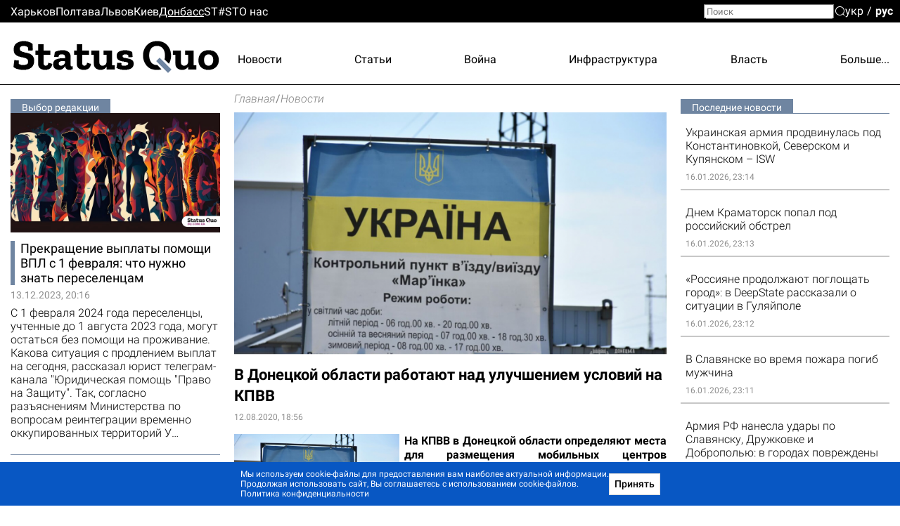

--- FILE ---
content_type: text/html; charset=utf-8
request_url: https://donbass.sq.com.ua/rus/news/novosti/12.08.2020/v_donetskoy_oblasti_rabotayut_nad_uluchsheniem_usloviy_na_kpvv
body_size: 28786
content:
<!DOCTYPE html><html lang="ru"><head>
  <meta charset="utf-8">
  <meta name="viewport" content="width=device-width, initial-scale=1">
  <meta property="og:site_name" content="Status Quo">
  <link rel="preconnect" href="https://fonts.googleapis.com">
  <link rel="preconnect" href="https://fonts.gstatic.com" crossorigin="">
  <style type="text/css">@font-face{font-family:'Roboto';font-style:italic;font-weight:300;font-display:swap;src:url(https://fonts.gstatic.com/s/roboto/v30/KFOjCnqEu92Fr1Mu51TjASc3CsTYl4BOQ3o.woff2) format('woff2');unicode-range:U+0460-052F, U+1C80-1C88, U+20B4, U+2DE0-2DFF, U+A640-A69F, U+FE2E-FE2F;}@font-face{font-family:'Roboto';font-style:italic;font-weight:300;font-display:swap;src:url(https://fonts.gstatic.com/s/roboto/v30/KFOjCnqEu92Fr1Mu51TjASc-CsTYl4BOQ3o.woff2) format('woff2');unicode-range:U+0301, U+0400-045F, U+0490-0491, U+04B0-04B1, U+2116;}@font-face{font-family:'Roboto';font-style:italic;font-weight:300;font-display:swap;src:url(https://fonts.gstatic.com/s/roboto/v30/KFOjCnqEu92Fr1Mu51TjASc2CsTYl4BOQ3o.woff2) format('woff2');unicode-range:U+1F00-1FFF;}@font-face{font-family:'Roboto';font-style:italic;font-weight:300;font-display:swap;src:url(https://fonts.gstatic.com/s/roboto/v30/KFOjCnqEu92Fr1Mu51TjASc5CsTYl4BOQ3o.woff2) format('woff2');unicode-range:U+0370-03FF;}@font-face{font-family:'Roboto';font-style:italic;font-weight:300;font-display:swap;src:url(https://fonts.gstatic.com/s/roboto/v30/KFOjCnqEu92Fr1Mu51TjASc1CsTYl4BOQ3o.woff2) format('woff2');unicode-range:U+0102-0103, U+0110-0111, U+0128-0129, U+0168-0169, U+01A0-01A1, U+01AF-01B0, U+1EA0-1EF9, U+20AB;}@font-face{font-family:'Roboto';font-style:italic;font-weight:300;font-display:swap;src:url(https://fonts.gstatic.com/s/roboto/v30/KFOjCnqEu92Fr1Mu51TjASc0CsTYl4BOQ3o.woff2) format('woff2');unicode-range:U+0100-024F, U+0259, U+1E00-1EFF, U+2020, U+20A0-20AB, U+20AD-20CF, U+2113, U+2C60-2C7F, U+A720-A7FF;}@font-face{font-family:'Roboto';font-style:italic;font-weight:300;font-display:swap;src:url(https://fonts.gstatic.com/s/roboto/v30/KFOjCnqEu92Fr1Mu51TjASc6CsTYl4BO.woff2) format('woff2');unicode-range:U+0000-00FF, U+0131, U+0152-0153, U+02BB-02BC, U+02C6, U+02DA, U+02DC, U+2000-206F, U+2074, U+20AC, U+2122, U+2191, U+2193, U+2212, U+2215, U+FEFF, U+FFFD;}@font-face{font-family:'Roboto';font-style:italic;font-weight:700;font-display:swap;src:url(https://fonts.gstatic.com/s/roboto/v30/KFOjCnqEu92Fr1Mu51TzBic3CsTYl4BOQ3o.woff2) format('woff2');unicode-range:U+0460-052F, U+1C80-1C88, U+20B4, U+2DE0-2DFF, U+A640-A69F, U+FE2E-FE2F;}@font-face{font-family:'Roboto';font-style:italic;font-weight:700;font-display:swap;src:url(https://fonts.gstatic.com/s/roboto/v30/KFOjCnqEu92Fr1Mu51TzBic-CsTYl4BOQ3o.woff2) format('woff2');unicode-range:U+0301, U+0400-045F, U+0490-0491, U+04B0-04B1, U+2116;}@font-face{font-family:'Roboto';font-style:italic;font-weight:700;font-display:swap;src:url(https://fonts.gstatic.com/s/roboto/v30/KFOjCnqEu92Fr1Mu51TzBic2CsTYl4BOQ3o.woff2) format('woff2');unicode-range:U+1F00-1FFF;}@font-face{font-family:'Roboto';font-style:italic;font-weight:700;font-display:swap;src:url(https://fonts.gstatic.com/s/roboto/v30/KFOjCnqEu92Fr1Mu51TzBic5CsTYl4BOQ3o.woff2) format('woff2');unicode-range:U+0370-03FF;}@font-face{font-family:'Roboto';font-style:italic;font-weight:700;font-display:swap;src:url(https://fonts.gstatic.com/s/roboto/v30/KFOjCnqEu92Fr1Mu51TzBic1CsTYl4BOQ3o.woff2) format('woff2');unicode-range:U+0102-0103, U+0110-0111, U+0128-0129, U+0168-0169, U+01A0-01A1, U+01AF-01B0, U+1EA0-1EF9, U+20AB;}@font-face{font-family:'Roboto';font-style:italic;font-weight:700;font-display:swap;src:url(https://fonts.gstatic.com/s/roboto/v30/KFOjCnqEu92Fr1Mu51TzBic0CsTYl4BOQ3o.woff2) format('woff2');unicode-range:U+0100-024F, U+0259, U+1E00-1EFF, U+2020, U+20A0-20AB, U+20AD-20CF, U+2113, U+2C60-2C7F, U+A720-A7FF;}@font-face{font-family:'Roboto';font-style:italic;font-weight:700;font-display:swap;src:url(https://fonts.gstatic.com/s/roboto/v30/KFOjCnqEu92Fr1Mu51TzBic6CsTYl4BO.woff2) format('woff2');unicode-range:U+0000-00FF, U+0131, U+0152-0153, U+02BB-02BC, U+02C6, U+02DA, U+02DC, U+2000-206F, U+2074, U+20AC, U+2122, U+2191, U+2193, U+2212, U+2215, U+FEFF, U+FFFD;}@font-face{font-family:'Roboto';font-style:normal;font-weight:300;font-display:swap;src:url(https://fonts.gstatic.com/s/roboto/v30/KFOlCnqEu92Fr1MmSU5fCRc4AMP6lbBP.woff2) format('woff2');unicode-range:U+0460-052F, U+1C80-1C88, U+20B4, U+2DE0-2DFF, U+A640-A69F, U+FE2E-FE2F;}@font-face{font-family:'Roboto';font-style:normal;font-weight:300;font-display:swap;src:url(https://fonts.gstatic.com/s/roboto/v30/KFOlCnqEu92Fr1MmSU5fABc4AMP6lbBP.woff2) format('woff2');unicode-range:U+0301, U+0400-045F, U+0490-0491, U+04B0-04B1, U+2116;}@font-face{font-family:'Roboto';font-style:normal;font-weight:300;font-display:swap;src:url(https://fonts.gstatic.com/s/roboto/v30/KFOlCnqEu92Fr1MmSU5fCBc4AMP6lbBP.woff2) format('woff2');unicode-range:U+1F00-1FFF;}@font-face{font-family:'Roboto';font-style:normal;font-weight:300;font-display:swap;src:url(https://fonts.gstatic.com/s/roboto/v30/KFOlCnqEu92Fr1MmSU5fBxc4AMP6lbBP.woff2) format('woff2');unicode-range:U+0370-03FF;}@font-face{font-family:'Roboto';font-style:normal;font-weight:300;font-display:swap;src:url(https://fonts.gstatic.com/s/roboto/v30/KFOlCnqEu92Fr1MmSU5fCxc4AMP6lbBP.woff2) format('woff2');unicode-range:U+0102-0103, U+0110-0111, U+0128-0129, U+0168-0169, U+01A0-01A1, U+01AF-01B0, U+1EA0-1EF9, U+20AB;}@font-face{font-family:'Roboto';font-style:normal;font-weight:300;font-display:swap;src:url(https://fonts.gstatic.com/s/roboto/v30/KFOlCnqEu92Fr1MmSU5fChc4AMP6lbBP.woff2) format('woff2');unicode-range:U+0100-024F, U+0259, U+1E00-1EFF, U+2020, U+20A0-20AB, U+20AD-20CF, U+2113, U+2C60-2C7F, U+A720-A7FF;}@font-face{font-family:'Roboto';font-style:normal;font-weight:300;font-display:swap;src:url(https://fonts.gstatic.com/s/roboto/v30/KFOlCnqEu92Fr1MmSU5fBBc4AMP6lQ.woff2) format('woff2');unicode-range:U+0000-00FF, U+0131, U+0152-0153, U+02BB-02BC, U+02C6, U+02DA, U+02DC, U+2000-206F, U+2074, U+20AC, U+2122, U+2191, U+2193, U+2212, U+2215, U+FEFF, U+FFFD;}@font-face{font-family:'Roboto';font-style:normal;font-weight:400;font-display:swap;src:url(https://fonts.gstatic.com/s/roboto/v30/KFOmCnqEu92Fr1Mu72xKKTU1Kvnz.woff2) format('woff2');unicode-range:U+0460-052F, U+1C80-1C88, U+20B4, U+2DE0-2DFF, U+A640-A69F, U+FE2E-FE2F;}@font-face{font-family:'Roboto';font-style:normal;font-weight:400;font-display:swap;src:url(https://fonts.gstatic.com/s/roboto/v30/KFOmCnqEu92Fr1Mu5mxKKTU1Kvnz.woff2) format('woff2');unicode-range:U+0301, U+0400-045F, U+0490-0491, U+04B0-04B1, U+2116;}@font-face{font-family:'Roboto';font-style:normal;font-weight:400;font-display:swap;src:url(https://fonts.gstatic.com/s/roboto/v30/KFOmCnqEu92Fr1Mu7mxKKTU1Kvnz.woff2) format('woff2');unicode-range:U+1F00-1FFF;}@font-face{font-family:'Roboto';font-style:normal;font-weight:400;font-display:swap;src:url(https://fonts.gstatic.com/s/roboto/v30/KFOmCnqEu92Fr1Mu4WxKKTU1Kvnz.woff2) format('woff2');unicode-range:U+0370-03FF;}@font-face{font-family:'Roboto';font-style:normal;font-weight:400;font-display:swap;src:url(https://fonts.gstatic.com/s/roboto/v30/KFOmCnqEu92Fr1Mu7WxKKTU1Kvnz.woff2) format('woff2');unicode-range:U+0102-0103, U+0110-0111, U+0128-0129, U+0168-0169, U+01A0-01A1, U+01AF-01B0, U+1EA0-1EF9, U+20AB;}@font-face{font-family:'Roboto';font-style:normal;font-weight:400;font-display:swap;src:url(https://fonts.gstatic.com/s/roboto/v30/KFOmCnqEu92Fr1Mu7GxKKTU1Kvnz.woff2) format('woff2');unicode-range:U+0100-024F, U+0259, U+1E00-1EFF, U+2020, U+20A0-20AB, U+20AD-20CF, U+2113, U+2C60-2C7F, U+A720-A7FF;}@font-face{font-family:'Roboto';font-style:normal;font-weight:400;font-display:swap;src:url(https://fonts.gstatic.com/s/roboto/v30/KFOmCnqEu92Fr1Mu4mxKKTU1Kg.woff2) format('woff2');unicode-range:U+0000-00FF, U+0131, U+0152-0153, U+02BB-02BC, U+02C6, U+02DA, U+02DC, U+2000-206F, U+2074, U+20AC, U+2122, U+2191, U+2193, U+2212, U+2215, U+FEFF, U+FFFD;}@font-face{font-family:'Roboto';font-style:normal;font-weight:500;font-display:swap;src:url(https://fonts.gstatic.com/s/roboto/v30/KFOlCnqEu92Fr1MmEU9fCRc4AMP6lbBP.woff2) format('woff2');unicode-range:U+0460-052F, U+1C80-1C88, U+20B4, U+2DE0-2DFF, U+A640-A69F, U+FE2E-FE2F;}@font-face{font-family:'Roboto';font-style:normal;font-weight:500;font-display:swap;src:url(https://fonts.gstatic.com/s/roboto/v30/KFOlCnqEu92Fr1MmEU9fABc4AMP6lbBP.woff2) format('woff2');unicode-range:U+0301, U+0400-045F, U+0490-0491, U+04B0-04B1, U+2116;}@font-face{font-family:'Roboto';font-style:normal;font-weight:500;font-display:swap;src:url(https://fonts.gstatic.com/s/roboto/v30/KFOlCnqEu92Fr1MmEU9fCBc4AMP6lbBP.woff2) format('woff2');unicode-range:U+1F00-1FFF;}@font-face{font-family:'Roboto';font-style:normal;font-weight:500;font-display:swap;src:url(https://fonts.gstatic.com/s/roboto/v30/KFOlCnqEu92Fr1MmEU9fBxc4AMP6lbBP.woff2) format('woff2');unicode-range:U+0370-03FF;}@font-face{font-family:'Roboto';font-style:normal;font-weight:500;font-display:swap;src:url(https://fonts.gstatic.com/s/roboto/v30/KFOlCnqEu92Fr1MmEU9fCxc4AMP6lbBP.woff2) format('woff2');unicode-range:U+0102-0103, U+0110-0111, U+0128-0129, U+0168-0169, U+01A0-01A1, U+01AF-01B0, U+1EA0-1EF9, U+20AB;}@font-face{font-family:'Roboto';font-style:normal;font-weight:500;font-display:swap;src:url(https://fonts.gstatic.com/s/roboto/v30/KFOlCnqEu92Fr1MmEU9fChc4AMP6lbBP.woff2) format('woff2');unicode-range:U+0100-024F, U+0259, U+1E00-1EFF, U+2020, U+20A0-20AB, U+20AD-20CF, U+2113, U+2C60-2C7F, U+A720-A7FF;}@font-face{font-family:'Roboto';font-style:normal;font-weight:500;font-display:swap;src:url(https://fonts.gstatic.com/s/roboto/v30/KFOlCnqEu92Fr1MmEU9fBBc4AMP6lQ.woff2) format('woff2');unicode-range:U+0000-00FF, U+0131, U+0152-0153, U+02BB-02BC, U+02C6, U+02DA, U+02DC, U+2000-206F, U+2074, U+20AC, U+2122, U+2191, U+2193, U+2212, U+2215, U+FEFF, U+FFFD;}@font-face{font-family:'Roboto';font-style:normal;font-weight:700;font-display:swap;src:url(https://fonts.gstatic.com/s/roboto/v30/KFOlCnqEu92Fr1MmWUlfCRc4AMP6lbBP.woff2) format('woff2');unicode-range:U+0460-052F, U+1C80-1C88, U+20B4, U+2DE0-2DFF, U+A640-A69F, U+FE2E-FE2F;}@font-face{font-family:'Roboto';font-style:normal;font-weight:700;font-display:swap;src:url(https://fonts.gstatic.com/s/roboto/v30/KFOlCnqEu92Fr1MmWUlfABc4AMP6lbBP.woff2) format('woff2');unicode-range:U+0301, U+0400-045F, U+0490-0491, U+04B0-04B1, U+2116;}@font-face{font-family:'Roboto';font-style:normal;font-weight:700;font-display:swap;src:url(https://fonts.gstatic.com/s/roboto/v30/KFOlCnqEu92Fr1MmWUlfCBc4AMP6lbBP.woff2) format('woff2');unicode-range:U+1F00-1FFF;}@font-face{font-family:'Roboto';font-style:normal;font-weight:700;font-display:swap;src:url(https://fonts.gstatic.com/s/roboto/v30/KFOlCnqEu92Fr1MmWUlfBxc4AMP6lbBP.woff2) format('woff2');unicode-range:U+0370-03FF;}@font-face{font-family:'Roboto';font-style:normal;font-weight:700;font-display:swap;src:url(https://fonts.gstatic.com/s/roboto/v30/KFOlCnqEu92Fr1MmWUlfCxc4AMP6lbBP.woff2) format('woff2');unicode-range:U+0102-0103, U+0110-0111, U+0128-0129, U+0168-0169, U+01A0-01A1, U+01AF-01B0, U+1EA0-1EF9, U+20AB;}@font-face{font-family:'Roboto';font-style:normal;font-weight:700;font-display:swap;src:url(https://fonts.gstatic.com/s/roboto/v30/KFOlCnqEu92Fr1MmWUlfChc4AMP6lbBP.woff2) format('woff2');unicode-range:U+0100-024F, U+0259, U+1E00-1EFF, U+2020, U+20A0-20AB, U+20AD-20CF, U+2113, U+2C60-2C7F, U+A720-A7FF;}@font-face{font-family:'Roboto';font-style:normal;font-weight:700;font-display:swap;src:url(https://fonts.gstatic.com/s/roboto/v30/KFOlCnqEu92Fr1MmWUlfBBc4AMP6lQ.woff2) format('woff2');unicode-range:U+0000-00FF, U+0131, U+0152-0153, U+02BB-02BC, U+02C6, U+02DA, U+02DC, U+2000-206F, U+2074, U+20AC, U+2122, U+2191, U+2193, U+2212, U+2215, U+FEFF, U+FFFD;}@font-face{font-family:'Roboto';font-style:normal;font-weight:900;font-display:swap;src:url(https://fonts.gstatic.com/s/roboto/v30/KFOlCnqEu92Fr1MmYUtfCRc4AMP6lbBP.woff2) format('woff2');unicode-range:U+0460-052F, U+1C80-1C88, U+20B4, U+2DE0-2DFF, U+A640-A69F, U+FE2E-FE2F;}@font-face{font-family:'Roboto';font-style:normal;font-weight:900;font-display:swap;src:url(https://fonts.gstatic.com/s/roboto/v30/KFOlCnqEu92Fr1MmYUtfABc4AMP6lbBP.woff2) format('woff2');unicode-range:U+0301, U+0400-045F, U+0490-0491, U+04B0-04B1, U+2116;}@font-face{font-family:'Roboto';font-style:normal;font-weight:900;font-display:swap;src:url(https://fonts.gstatic.com/s/roboto/v30/KFOlCnqEu92Fr1MmYUtfCBc4AMP6lbBP.woff2) format('woff2');unicode-range:U+1F00-1FFF;}@font-face{font-family:'Roboto';font-style:normal;font-weight:900;font-display:swap;src:url(https://fonts.gstatic.com/s/roboto/v30/KFOlCnqEu92Fr1MmYUtfBxc4AMP6lbBP.woff2) format('woff2');unicode-range:U+0370-03FF;}@font-face{font-family:'Roboto';font-style:normal;font-weight:900;font-display:swap;src:url(https://fonts.gstatic.com/s/roboto/v30/KFOlCnqEu92Fr1MmYUtfCxc4AMP6lbBP.woff2) format('woff2');unicode-range:U+0102-0103, U+0110-0111, U+0128-0129, U+0168-0169, U+01A0-01A1, U+01AF-01B0, U+1EA0-1EF9, U+20AB;}@font-face{font-family:'Roboto';font-style:normal;font-weight:900;font-display:swap;src:url(https://fonts.gstatic.com/s/roboto/v30/KFOlCnqEu92Fr1MmYUtfChc4AMP6lbBP.woff2) format('woff2');unicode-range:U+0100-024F, U+0259, U+1E00-1EFF, U+2020, U+20A0-20AB, U+20AD-20CF, U+2113, U+2C60-2C7F, U+A720-A7FF;}@font-face{font-family:'Roboto';font-style:normal;font-weight:900;font-display:swap;src:url(https://fonts.gstatic.com/s/roboto/v30/KFOlCnqEu92Fr1MmYUtfBBc4AMP6lQ.woff2) format('woff2');unicode-range:U+0000-00FF, U+0131, U+0152-0153, U+02BB-02BC, U+02C6, U+02DA, U+02DC, U+2000-206F, U+2074, U+20AC, U+2122, U+2191, U+2193, U+2212, U+2215, U+FEFF, U+FFFD;}@font-face{font-family:'Zilla Slab';font-style:normal;font-weight:700;font-display:swap;src:url(https://fonts.gstatic.com/s/zillaslab/v11/dFa5ZfeM_74wlPZtksIFYoEf6H2pW3pwfa3Efg.woff2) format('woff2');unicode-range:U+0100-024F, U+0259, U+1E00-1EFF, U+2020, U+20A0-20AB, U+20AD-20CF, U+2113, U+2C60-2C7F, U+A720-A7FF;}@font-face{font-family:'Zilla Slab';font-style:normal;font-weight:700;font-display:swap;src:url(https://fonts.gstatic.com/s/zillaslab/v11/dFa5ZfeM_74wlPZtksIFYoEf6HOpW3pwfa0.woff2) format('woff2');unicode-range:U+0000-00FF, U+0131, U+0152-0153, U+02BB-02BC, U+02C6, U+02DA, U+02DC, U+2000-206F, U+2074, U+20AC, U+2122, U+2191, U+2193, U+2212, U+2215, U+FEFF, U+FFFD;}</style>
  <title>Новости Донбасса - В Донецкой области работают над улучшением условий на КПВВ | Главные новости Донбасса сегодня - Status Quo</title>
  <base href="/">
  <link rel="icon" type="image/x-icon" href="favicon.ico">
  <link href="/assets/unitegallery/css/unite-gallery.css" rel="stylesheet" type="text/css" media="print" onload="this.media='all'"><noscript><link rel="stylesheet" href="/assets/unitegallery/css/unite-gallery.css"></noscript>
  <link href="/assets/unitegallery/themes/default/ug-theme-default.css?t=1" rel="stylesheet" type="text/css">
  <script>
    function onLogoLoad() {
      document.querySelector('.logo-container').setAttribute('data-loaded', 1)
    }

    function hideLoadedWithErrorImages() {
      var imgs = document.querySelectorAll('img:not([data-listen-for-load-error])');
      for (var i = 0; i < imgs.length; i++) {
        var img = imgs.item(i);
        img.setAttribute('data-listen-for-load-error', 1);
        img.addEventListener('error', function() {
          this.setAttribute('load-error', 1);
        });
      }
    }
  </script>
<style>*{-webkit-text-size-adjust:none;}body,div,html,img{margin:0;padding:0;border:0;outline:0;vertical-align:baseline;background:transparent;}html{height:auto;-webkit-text-size-adjust:none;overflow-y:scroll;}@media (max-width:1024px){html{max-width:100vw;overflow-x:hidden;}}*{box-sizing:border-box;}body{height:100%;position:relative;background:#fff;font:16px/1.2 Roboto,sans-serif;color:#000;}.splash-logo{position:fixed;top:50%;left:50%;transform:translate(-50%,-50%);}</style><style>@font-face{font-family:icomoon;src:url(/assets/fonts/icomoon/fonts/icomoon.eot?cn7b7p);src:url(/assets/fonts/icomoon/fonts/icomoon.eot?cn7b7p#iefix) format("embedded-opentype"),url(/assets/fonts/icomoon/fonts/icomoon.ttf?cn7b7p) format("truetype"),url(/assets/fonts/icomoon/fonts/icomoon.woff?cn7b7p) format("woff"),url(/assets/fonts/icomoon/fonts/icomoon.svg?cn7b7p#icomoon) format("svg");font-weight:400;font-style:normal;font-display:block;}[class^=icon-]{font-family:icomoon!important;speak:never;font-style:normal;font-weight:400;font-feature-settings:normal;font-variant:normal;text-transform:none;line-height:1;-webkit-font-smoothing:antialiased;-moz-osx-font-smoothing:grayscale;}.icon-x:before{content:"\e903";}.icon-fb:before{content:"\e901";}.icon-tg:before{content:"\e902";}.icon-yt:before{content:"\e904";}.icon-search:before{content:"\e900";}*{-webkit-text-size-adjust:none;}article,body,div,em,form,h1,header,html,i,img,label,p,span,strong,time{margin:0;padding:0;border:0;outline:0;vertical-align:baseline;background:transparent;}article,header{display:block;}html{height:auto;-webkit-text-size-adjust:none;overflow-y:scroll;}@media (max-width:1024px){html{max-width:100vw;overflow-x:hidden;}}*{box-sizing:border-box;}body{height:100%;position:relative;background:#fff;font:16px/1.2 Roboto,sans-serif;color:#000;}button{font-family:Roboto,sans-serif;}button{font-weight:500;outline:0;-webkit-appearance:none;-moz-appearance:none;appearance:none;cursor:pointer;}img:not([height]){max-width:100%;height:auto;}input{font-family:Roboto,sans-serif;}input{vertical-align:top;}a{color:#000;}a:hover{cursor:pointer;}a:hover,a:hover .like-h3{color:#939393;}.like-h3,h1{line-height:1.1;color:#000;}h1{font-size:29px;font-weight:700;}.like-h3,a,p{font-size:16px;}a{vertical-align:baseline;transform:translateZ(0);}a,a:hover{text-decoration:none;}.container{width:100%;max-width:1350px;padding:0 15px;margin:0 auto;overflow:hidden;}.clear-float{font-size:0;line-height:0!important;display:block!important;float:none!important;clear:both;overflow:hidden;border:none!important;}.icon-btn{background:none;padding:0;margin:0;outline:none;border:none;box-shadow:none;color:inherit;}input[type=search]::-webkit-search-decoration{visibility:hidden;display:none!important;pointer-events:none;position:absolute;right:0;}@media screen and (min-width:671px){.show-in-one-column-only{display:none!important;}}</style><link rel="stylesheet" href="1756133872365/browser/styles.aeaf3147df2938a45d29.css" media="print" onload="this.media='all'"><noscript><link rel="stylesheet" href="1756133872365/browser/styles.aeaf3147df2938a45d29.css"></noscript><style ng-transition="serverApp">#main[_ngcontent-sc56]{min-height:100vh}.maintenance-text[_ngcontent-sc56]{position:fixed;top:50%;left:0;right:0;transform:translateY(-50%);text-align:center}.maintenance-text[_ngcontent-sc56]   a[_ngcontent-sc56]{font-size:inherit}h1[_ngcontent-sc56]{position:absolute;top:-1000px}</style><meta property="og:locale" content="ru"><style ng-transition="serverApp">header[_ngcontent-sc53]{border-bottom:1px solid #000;position:relative}header[_ngcontent-sc53] > .container[_ngcontent-sc53]{height:88px;display:flex;overflow:visible;position:relative}.cities-list-container[_ngcontent-sc53]{height:32px;display:flex;align-items:center;background:#000}.cities-list-container[_ngcontent-sc53]   .cities-list[_ngcontent-sc53]{display:flex;align-items:center;grid-gap:46px;gap:46px}@media screen and (max-width:1020px){.cities-list-container[_ngcontent-sc53]   .cities-list[_ngcontent-sc53]{grid-gap:22px;gap:22px}}.cities-list-container[_ngcontent-sc53]   a[_ngcontent-sc53]{color:#fff}.cities-list-container[_ngcontent-sc53]   a.current[_ngcontent-sc53], .cities-list-container[_ngcontent-sc53]   a[_ngcontent-sc53]:hover{text-decoration:underline}.categories-list[_ngcontent-sc53]{display:flex;align-items:center;padding-top:9px;grid-gap:22px;gap:22px;justify-content:space-between;flex-grow:1;position:relative}.categories-list[_ngcontent-sc53] > a[_ngcontent-sc53]{display:none}.categories-list[_ngcontent-sc53]   .more-link[_ngcontent-sc53]{display:none;cursor:default;padding-left:20px;margin-left:-20px}.categories-list[_ngcontent-sc53]   .more-link[_ngcontent-sc53]:hover{display:flex;height:100%;align-items:center;position:relative;color:#939393}.categories-list[_ngcontent-sc53]   .more-link[_ngcontent-sc53]:hover:before{content:"";position:absolute;bottom:0;right:0;left:-100%;height:32px}.categories-list[_ngcontent-sc53]   .more-link[_ngcontent-sc53]:hover   .more-categories-list[_ngcontent-sc53]{display:block}.categories-list[_ngcontent-sc53]   .more-categories-list[_ngcontent-sc53]{position:absolute;right:-15px;top:100%;min-width:250px;display:none;border:1px solid #000;border-top:none;background:#fff;z-index:1;padding:4px 0 8px}@media screen and (max-width:1350px){.categories-list[_ngcontent-sc53]   .more-categories-list[_ngcontent-sc53]{border-right-color:transparent}}.categories-list[_ngcontent-sc53]   .more-categories-list[_ngcontent-sc53]   a[_ngcontent-sc53]{height:36px;display:flex;padding:3px 19px 3px 35px;align-items:center;justify-content:flex-end}.categories-list[_ngcontent-sc53]   .more-categories-list[_ngcontent-sc53]:hover{display:block}@media screen and (min-width:700px){.categories-list[_ngcontent-sc53] > a[_ngcontent-sc53]:nth-child(3):last-of-type, .categories-list[_ngcontent-sc53] > a[_ngcontent-sc53]:nth-child(-n+2){display:block}.categories-list[_ngcontent-sc53] > a[_ngcontent-sc53]:nth-child(3):last-of-type + .more-link[_ngcontent-sc53]{display:none}.categories-list[_ngcontent-sc53]   .more-link[_ngcontent-sc53]:nth-child(n+2){display:flex}.categories-list[_ngcontent-sc53]   .more-link[_ngcontent-sc53]:nth-child(n+2) ~ a[_ngcontent-sc53]{display:none}.categories-list[_ngcontent-sc53]   .more-link[_ngcontent-sc53]:nth-child(n+2) ~ a[_ngcontent-sc53]:nth-child(-n+2){display:block}.categories-list[_ngcontent-sc53]   .more-link[_ngcontent-sc53]   a[_ngcontent-sc53]:nth-child(-n+2){display:none}}@media screen and (min-width:800px){.categories-list[_ngcontent-sc53] > a[_ngcontent-sc53]:nth-child(4):last-of-type, .categories-list[_ngcontent-sc53] > a[_ngcontent-sc53]:nth-child(-n+3){display:block}.categories-list[_ngcontent-sc53] > a[_ngcontent-sc53]:nth-child(4):last-of-type + .more-link[_ngcontent-sc53]{display:none}.categories-list[_ngcontent-sc53]   .more-link[_ngcontent-sc53]:nth-child(n+3){display:flex}.categories-list[_ngcontent-sc53]   .more-link[_ngcontent-sc53]:nth-child(n+3) ~ a[_ngcontent-sc53]{display:none}.categories-list[_ngcontent-sc53]   .more-link[_ngcontent-sc53]:nth-child(n+3) ~ a[_ngcontent-sc53]:nth-child(-n+3){display:block}.categories-list[_ngcontent-sc53]   .more-link[_ngcontent-sc53]   a[_ngcontent-sc53]:nth-child(-n+3){display:none}}@media screen and (min-width:1000px){.categories-list[_ngcontent-sc53] > a[_ngcontent-sc53]:nth-child(5):last-of-type, .categories-list[_ngcontent-sc53] > a[_ngcontent-sc53]:nth-child(-n+4){display:block}.categories-list[_ngcontent-sc53] > a[_ngcontent-sc53]:nth-child(5):last-of-type + .more-link[_ngcontent-sc53]{display:none}.categories-list[_ngcontent-sc53]   .more-link[_ngcontent-sc53]:nth-child(n+4){display:flex}.categories-list[_ngcontent-sc53]   .more-link[_ngcontent-sc53]:nth-child(n+4) ~ a[_ngcontent-sc53]{display:none}.categories-list[_ngcontent-sc53]   .more-link[_ngcontent-sc53]:nth-child(n+4) ~ a[_ngcontent-sc53]:nth-child(-n+4){display:block}.categories-list[_ngcontent-sc53]   .more-link[_ngcontent-sc53]   a[_ngcontent-sc53]:nth-child(-n+4){display:none}}@media screen and (min-width:1250px){.categories-list[_ngcontent-sc53] > a[_ngcontent-sc53]:nth-child(6):last-of-type, .categories-list[_ngcontent-sc53] > a[_ngcontent-sc53]:nth-child(-n+5){display:block}.categories-list[_ngcontent-sc53] > a[_ngcontent-sc53]:nth-child(6):last-of-type + .more-link[_ngcontent-sc53]{display:none}.categories-list[_ngcontent-sc53]   .more-link[_ngcontent-sc53]:nth-child(n+5){display:flex}.categories-list[_ngcontent-sc53]   .more-link[_ngcontent-sc53]:nth-child(n+5) ~ a[_ngcontent-sc53]{display:none}.categories-list[_ngcontent-sc53]   .more-link[_ngcontent-sc53]:nth-child(n+5) ~ a[_ngcontent-sc53]:nth-child(-n+5){display:block}.categories-list[_ngcontent-sc53]   .more-link[_ngcontent-sc53]   a[_ngcontent-sc53]:nth-child(-n+5){display:none}}#mobile-menu-switcher[_ngcontent-sc53], #opened-menu-click-listener[_ngcontent-sc53]{display:none}.logo-container[_ngcontent-sc53]{display:flex;opacity:0}.logo-container[data-loaded][_ngcontent-sc53]{opacity:1}.logo-container[_ngcontent-sc53]   a[_ngcontent-sc53]{position:relative;display:flex}.logo-container[_ngcontent-sc53]   a[_ngcontent-sc53]:after{content:"";position:absolute;left:72.7%;top:68.3%;width:8%;height:9.6%;transform:translate(-50%,-50%) rotate(45deg);background:var(--main-color,#a14484)}@media screen and (max-width:840px),screen and (pointer:coarse){[_nghost-sc53]{position:sticky;top:0;background:#fff;display:block;z-index:1}header[_ngcontent-sc53]{display:flex;align-items:center}}@media only screen and (max-width:840px) and (max-width:670px),only screen and (pointer:coarse) and (max-width:670px){header[_ngcontent-sc53]{height:40px}}@media only screen and (max-width:840px) and (min-width:671px) and (max-width:1000px),only screen and (pointer:coarse) and (min-width:671px) and (max-width:1000px){header[_ngcontent-sc53]{height:48px}}@media screen and (max-width:840px),screen and (pointer:coarse){.logo-container[_ngcontent-sc53]   img[_ngcontent-sc53]{max-width:35vw;max-height:43px}.categories-list[_ngcontent-sc53], .cities-list-container[_ngcontent-sc53], .search[_ngcontent-sc53]{display:none}header[_ngcontent-sc53] > .container[_ngcontent-sc53]{align-items:center;justify-content:center;height:auto;position:static}sq-select-language[_ngcontent-sc53]{position:absolute;left:12px;top:50%;transform:translateY(-50%)}#mobile-menu-switcher[_ngcontent-sc53]:checked ~ label[for=mobile-menu-switcher][_ngcontent-sc53]   .line-1[_ngcontent-sc53], #mobile-menu-switcher[_ngcontent-sc53]:checked ~ label[for=mobile-menu-switcher][_ngcontent-sc53]   .line-4[_ngcontent-sc53]{opacity:0}#mobile-menu-switcher[_ngcontent-sc53]:checked ~ label[for=mobile-menu-switcher][_ngcontent-sc53]   .line-2[_ngcontent-sc53]{transform:rotate(-38deg)}#mobile-menu-switcher[_ngcontent-sc53]:checked ~ label[for=mobile-menu-switcher][_ngcontent-sc53]   .line-3[_ngcontent-sc53]{transform:rotate(38deg)}#mobile-menu-switcher[_ngcontent-sc53]:checked ~ label[for=mobile-menu-switcher][_ngcontent-sc53] ~ .container[_ngcontent-sc53]   .categories-list[_ngcontent-sc53]{position:absolute;display:block;left:0;right:0;top:100%;background:#fff;z-index:1;margin-top:1px;box-shadow:0 4px 4px rgba(0,0,0,.25);max-height:85vh;overflow:auto;padding:52px 10px 30px 50%}#mobile-menu-switcher[_ngcontent-sc53]:checked ~ label[for=mobile-menu-switcher][_ngcontent-sc53] ~ .container[_ngcontent-sc53]   .categories-list[_ngcontent-sc53] > a[_ngcontent-sc53]{display:flex;height:36px;align-items:center;line-height:1.1}#mobile-menu-switcher[_ngcontent-sc53]:checked ~ label[for=mobile-menu-switcher][_ngcontent-sc53] ~ .container[_ngcontent-sc53]   .categories-list[_ngcontent-sc53]   .more-link[_ngcontent-sc53]{display:none}#mobile-menu-switcher[_ngcontent-sc53]:checked ~ label[for=mobile-menu-switcher][_ngcontent-sc53] ~ .cities-list-container[_ngcontent-sc53]{position:absolute;left:0;top:100%;margin-top:53px;background-color:transparent!important;z-index:2;display:block;max-width:45%;max-height:calc($mobile-menu-items-container-max-height - 11px);overflow:auto;height:auto}#mobile-menu-switcher[_ngcontent-sc53]:checked ~ label[for=mobile-menu-switcher][_ngcontent-sc53] ~ .cities-list-container[_ngcontent-sc53]   .cities-list[_ngcontent-sc53]{flex-direction:column;align-items:flex-start;justify-content:center;grid-gap:0;gap:0}#mobile-menu-switcher[_ngcontent-sc53]:checked ~ label[for=mobile-menu-switcher][_ngcontent-sc53] ~ .cities-list-container[_ngcontent-sc53]   .cities-list[_ngcontent-sc53]   a[_ngcontent-sc53]{color:#000;height:36px;display:flex;align-items:center;padding-left:10px}#mobile-menu-switcher[_ngcontent-sc53]:checked ~ label[for=mobile-menu-switcher][_ngcontent-sc53] ~ .container[_ngcontent-sc53]   .search[_ngcontent-sc53]{position:absolute;top:100%;left:0;right:0;height:40px;display:block;border:1px solid #000;border-right:none;border-left:none;background:#fff;z-index:2}#mobile-menu-switcher[_ngcontent-sc53]:checked ~ label[for=mobile-menu-switcher][_ngcontent-sc53] ~ .container[_ngcontent-sc53]   .search[_ngcontent-sc53]   input[_ngcontent-sc53]{position:absolute;left:0;right:0;top:0;bottom:0;height:100%;width:100%;border:none;outline:none;font-size:16px;padding-left:50px}#mobile-menu-switcher[_ngcontent-sc53]:checked ~ label[for=mobile-menu-switcher][_ngcontent-sc53] ~ .container[_ngcontent-sc53]   .search[_ngcontent-sc53]   .icon-btn[_ngcontent-sc53]{position:absolute;left:20px;top:50%;transform:translateY(-50%);font-size:16px;width:auto}#mobile-menu-switcher[_ngcontent-sc53]:checked ~ label[for=mobile-menu-switcher][_ngcontent-sc53] ~ #opened-menu-click-listener[_ngcontent-sc53]{display:block;position:absolute;left:0;top:0;right:0;height:100vh}}label[for=mobile-menu-switcher][_ngcontent-sc53]{position:absolute;right:15px;top:50%;transform:translateY(-50%);width:30px;height:20px;z-index:1}label[for=mobile-menu-switcher][_ngcontent-sc53]   .line[_ngcontent-sc53]{position:absolute;left:0;right:0;height:2px;background:#000;border-radius:2px;transition:all .3s}label[for=mobile-menu-switcher][_ngcontent-sc53]   .line.line-1[_ngcontent-sc53]{top:0}label[for=mobile-menu-switcher][_ngcontent-sc53]   .line.line-2[_ngcontent-sc53], label[for=mobile-menu-switcher][_ngcontent-sc53]   .line.line-3[_ngcontent-sc53]{top:50%;margin-top:-1px;transition-delay:.1s}label[for=mobile-menu-switcher][_ngcontent-sc53]   .line.line-4[_ngcontent-sc53]{bottom:0}@media screen and (pointer:fine) and (min-width:841px){.cities-list[_ngcontent-sc53]{padding-right:315px}.logo-container[_ngcontent-sc53]{width:25%;padding-right:10px;margin-right:10px;display:flex;align-items:center}label[for=mobile-menu-switcher][_ngcontent-sc53]{display:none}header[_ngcontent-sc53] > .container[_ngcontent-sc53]{padding-top:7px}.search[_ngcontent-sc53]{display:flex;grid-gap:8px;gap:8px}.search[_ngcontent-sc53]   .icon-btn[_ngcontent-sc53]{width:16px}.search-and-lang[_ngcontent-sc53]{display:flex;align-items:center;grid-gap:30px;gap:30px;position:absolute;right:10px;top:-16px;transform:translateY(-50%);color:#fff}.search-and-lang[_ngcontent-sc53]   sq-select-language[_ngcontent-sc53]{margin-top:-2px}}</style><style ng-transition="serverApp">[_nghost-sc55]{display:block;background:#000711;color:#fff}.footer-container[_ngcontent-sc55]{padding:28px 15px 23px}.footer-row[_ngcontent-sc55]{display:flex;grid-gap:20px;gap:20px}.footer-row[_ngcontent-sc55]   .buttons-and-social-links[_ngcontent-sc55]{display:flex;margin-left:auto;grid-gap:56px;gap:56px;align-items:flex-start}.footer-row[_ngcontent-sc55]   .buttons-and-social-links[_ngcontent-sc55]   .buttons[_ngcontent-sc55]{display:flex;flex-wrap:wrap;grid-gap:7px 17px;gap:7px 17px;max-width:466px}@media only screen and (max-width:1350px),only screen and (min-width:1351px){.footer-row[_ngcontent-sc55]   .buttons-and-social-links[_ngcontent-sc55]   .buttons[_ngcontent-sc55]{min-width:380px}}.footer-row[_ngcontent-sc55]   .buttons-and-social-links[_ngcontent-sc55]   .buttons[_ngcontent-sc55]   a[_ngcontent-sc55]{border:1px solid #fff;width:calc(50% - 9px);height:44px;display:flex;justify-content:center;align-items:center;font-weight:300;color:#fff;padding:5px;text-align:center;line-height:1}.footer-row[_ngcontent-sc55]   .buttons-and-social-links[_ngcontent-sc55]   .buttons[_ngcontent-sc55]   a.highlighted[_ngcontent-sc55]{background:#fff;color:#000}.footer-row[_ngcontent-sc55]   .buttons-and-social-links[_ngcontent-sc55]   .buttons[_ngcontent-sc55]   a[_ngcontent-sc55]:hover{opacity:.8}.footer-row[_ngcontent-sc55]   .buttons-and-social-links[_ngcontent-sc55]   .social-links[_ngcontent-sc55]{display:flex;grid-gap:10px;gap:10px;flex-wrap:wrap}.footer-row[_ngcontent-sc55]   .buttons-and-social-links[_ngcontent-sc55]   .social-links[_ngcontent-sc55]   a[_ngcontent-sc55]{flex-shrink:0;color:#fff;font-size:36px}.footer-row[_ngcontent-sc55]   .buttons-and-social-links[_ngcontent-sc55]   .social-links[_ngcontent-sc55]   a[_ngcontent-sc55]:hover{opacity:.9}@media screen and (max-width:960px){.footer-row[_ngcontent-sc55]   .buttons-and-social-links[_ngcontent-sc55]   .buttons[_ngcontent-sc55]{max-width:275px;min-width:230px}.footer-row[_ngcontent-sc55]   .buttons-and-social-links[_ngcontent-sc55]   .buttons[_ngcontent-sc55]   a[_ngcontent-sc55]{width:100%}.footer-row[_ngcontent-sc55]   .buttons-and-social-links[_ngcontent-sc55]   .social-links[_ngcontent-sc55]{flex-wrap:nowrap;flex-direction:column}}@media screen and (max-width:700px){.footer-row[_ngcontent-sc55]{flex-direction:column}.footer-row[_ngcontent-sc55]   .text[_ngcontent-sc55]{order:2}.footer-row[_ngcontent-sc55]   .buttons[_ngcontent-sc55]{min-width:auto}.footer-row[_ngcontent-sc55]   .buttons-and-social-links[_ngcontent-sc55]{order:1;margin-left:0;justify-content:space-between}}.footer-row[_ngcontent-sc55]   .text[_ngcontent-sc55]{font-weight:300;font-size:14px}.footer-row[_ngcontent-sc55]   .text[_ngcontent-sc55]     h1{font-weight:inherit;font-size:inherit;margin:0;display:inline;padding:0;color:inherit}.footer-row[_ngcontent-sc55]   .text[_ngcontent-sc55]     table{margin:15px 0}.footer-row[_ngcontent-sc55]   .text[_ngcontent-sc55]     table th{font-weight:400;height:28px}.footer-row[_ngcontent-sc55]   .text[_ngcontent-sc55]     table th:first-child{padding-right:46px}.footer-row[_ngcontent-sc55]   .text[_ngcontent-sc55]     table td{line-height:1.3}.footer-row[_ngcontent-sc55]   .text[_ngcontent-sc55]     a{color:#fff}.footer-row[_ngcontent-sc55]   .text[_ngcontent-sc55]     a:hover{opacity:.8}.footer-row.text-2[_ngcontent-sc55]{font-size:12px;margin:13px 0 0;display:block}.footer-row.text-2[_ngcontent-sc55]     *{font-size:inherit}.cookies-accept[_ngcontent-sc55]{color:#fff;font-size:12px;background-color:#0857c3;padding:10px 15px;position:fixed;bottom:0;right:0;left:0;width:100%;display:flex;justify-content:center;align-items:center;grid-gap:16px;gap:16px}.cookies-accept[_ngcontent-sc55]     a{font-size:inherit;color:inherit}@media screen and (max-width:700px){.cookies-accept[_ngcontent-sc55]{flex-direction:column;grid-gap:0;gap:0;align-items:flex-start}.cookies-accept[_ngcontent-sc55]   .button-container[_ngcontent-sc55]{margin:-10px 0 0 auto}}</style><style ng-transition="serverApp">[_nghost-sc52]{display:flex}a[_ngcontent-sc52]{color:inherit}a.active[_ngcontent-sc52]{font-weight:700}a[_ngcontent-sc52] + a[_ngcontent-sc52]:before{content:"/";display:inline-block;font-weight:400;margin:0 5px}</style><meta _ngcontent-sc56="" property="fb:admins" content="100002069340398"><meta _ngcontent-sc56="" property="fb:app_id" content="159494080806845"><!-- prtn --><script _ngcontent-sc56="" type="text/javascript"><!--
var _acic={dataProvider:10};(function(){var e=document.createElement("script");e.type="text/javascript";e.async=true;e.src="//www.acint.net/aci.js";var t=document.getElementsByTagName("script")[0];t.parentNode.insertBefore(e,t)})()
//-->
</script><!-- /prtn  --><meta _ngcontent-sc56="" name="yandex-verification" content="27ea2987ab04699d"><meta _ngcontent-sc56="" name="2b60ea13e06c3c43f08dca80d2d13763" content=""><meta _ngcontent-sc56="" name="d7bf0a6102400af6a1b3959b204a763a" content="34d6c1c3b13e9e4fbbcd88c36772faf9"><meta _ngcontent-sc56="" name="rpa18caad873e84764a0432c2fa81a403b" content="23e7da1984094b73b0dd86bed1790a3e"><meta _ngcontent-sc56="" name="wmail-verification" content="36b05d35e61296ea4a625a19de86f220"><meta _ngcontent-sc56="" name="d6144b49f5c5a1577b847cae810a2228" content="af980010e2f1f7a716f823140fbded33"><meta _ngcontent-sc56="" name="31d69aa9aa7f490ba9edcb06e60ea787" content=""><meta _ngcontent-sc56="" name="rpe78ba6daca6e4cd1b65efec166968842" content="23e7da1984094b73b0dd86bed1790a3e"><meta _ngcontent-sc56="" name="yandex-verification" content="8e682ca670d1f8b6"><meta _ngcontent-sc56="" name="wmail-verification" content="25417ac11408ce2e53ccf1f8ecda4f0a"><meta _ngcontent-sc56="" name="d62f521edf3462bcbdbe115880390856" content="208fa4c9bf197c7b5c960cc24bc321e4"><!-- Google Tag Manager --><script _ngcontent-sc56="">(function(w,d,s,l,i){w[l]=w[l]||[];w[l].push({'gtm.start':
new Date().getTime(),event:'gtm.js'});var f=d.getElementsByTagName(s)[0],
j=d.createElement(s),dl=l!='dataLayer'?'&l='+l:'';j.async=true;j.src=
'https://www.googletagmanager.com/gtm.js?id='+i+dl;f.parentNode.insertBefore(j,f);
})(window,document,'script','dataLayer','GTM-WWT88K7');
</script><!-- /Google Tag Manager --><!-- GTM prtn --><script _ngcontent-sc56="" async="" src="https://www.googletagmanager.com/gtag/js?id=G-RH4054Y7PP"></script><script _ngcontent-sc56="">window.dataLayer = window.dataLayer || [];
  function gtag(){dataLayer.push(arguments);}
  gtag('js', new Date());

  gtag('config', 'G-RH4054Y7PP');
</script><!-- //GTM prtn --><!-- Global site tag (gtag.js) - Google Analytics --><script _ngcontent-sc56="" async="" src="https://www.googletagmanager.com/gtag/js?id=UA-141405383-1"></script><script _ngcontent-sc56="">window.dataLayer = window.dataLayer || [];
  	function gtag(){dataLayer.push(arguments);}
  	gtag('js', new Date());
    gtag('config', 'G-JHSZQ5SN7N');
  	gtag('config', 'G-0L5NGN2160');
</script><!-- /Google Analytics --><!-- adsbygoogle --><script _ngcontent-sc56="" async="" src="https://pagead2.googlesyndication.com/pagead/js/adsbygoogle.js?client=ca-pub-9276629481657818" crossorigin="anonymous"></script><!-- /adsbygoogle --><!-- Matomo loc--><script _ngcontent-sc56="">var _paq = window._paq = window._paq || [];
  /* tracker methods like "setCustomDimension" should be called before "trackPageView" */
  _paq.push(["setDocumentTitle", document.domain + "/" + document.title]);
  _paq.push(["setCookieDomain", "*.sq.com.ua"]);
  _paq.push(['trackPageView']);
  _paq.push(['enableLinkTracking']);
  (function() {
    var u="//atomo.sq.com.ua/";
    _paq.push(['setTrackerUrl', u+'matomo.php']);
    _paq.push(['setSiteId', '1']);
    var d=document, g=d.createElement('script'), s=d.getElementsByTagName('script')[0];
    g.async=true; g.src=u+'matomo.js'; s.parentNode.insertBefore(g,s);
  })();
</script><!-- End Matomo Code --><style ng-transition="serverApp">.columns[_ngcontent-sc67]{display:flex}@media only screen and (min-width:1351px){.columns[_ngcontent-sc67]{padding-top:30px}}@media only screen and (max-width:1350px),only screen and (min-width:671px) and (max-width:1000px){.columns[_ngcontent-sc67]{padding-top:20px}}@media only screen and (max-width:670px){.columns[_ngcontent-sc67]{padding-top:15px;flex-direction:column}}.columns[_ngcontent-sc67]   .left-col[_ngcontent-sc67]{width:25%;display:flex;flex-direction:column;grid-gap:20px;gap:20px;padding:0 30px 0 0}@media only screen and (max-width:1350px){.columns[_ngcontent-sc67]   .left-col[_ngcontent-sc67]{padding-right:15px}}@media only screen and (max-width:670px),only screen and (min-width:671px) and (max-width:1000px){.columns[_ngcontent-sc67]   .left-col[_ngcontent-sc67]{display:none}}.columns[_ngcontent-sc67]   .center-col[_ngcontent-sc67]{width:50%;padding:0 10px}@media only screen and (max-width:1350px){.columns[_ngcontent-sc67]   .center-col[_ngcontent-sc67]{padding:0 5px}}@media only screen and (min-width:671px) and (max-width:1000px){.columns[_ngcontent-sc67]   .center-col[_ngcontent-sc67]{width:66.666%;padding:0 6.666px 0 0}}@media only screen and (max-width:670px){.columns[_ngcontent-sc67]   .center-col[_ngcontent-sc67]{width:100%;padding:0}}.columns[_ngcontent-sc67]   .right-col[_ngcontent-sc67]{width:25%;padding:0 0 0 30px}@media only screen and (max-width:1350px){.columns[_ngcontent-sc67]   .right-col[_ngcontent-sc67]{padding-left:15px}}@media only screen and (min-width:671px) and (max-width:1000px){.columns[_ngcontent-sc67]   .right-col[_ngcontent-sc67]{width:33.3333%;padding-left:13.3332px}}@media only screen and (max-width:670px){.columns[_ngcontent-sc67]   .right-col[_ngcontent-sc67]{width:100%;padding:0;margin-top:18px}}.columns[_ngcontent-sc67]   .right-col[_ngcontent-sc67]   .news-block-3[_ngcontent-sc67], .columns[_ngcontent-sc67]   .right-col[_ngcontent-sc67]   .news-block-4[_ngcontent-sc67]{display:none}@media only screen and (max-width:670px){.columns[_ngcontent-sc67]   .right-col[_ngcontent-sc67]   .news-block-3[_ngcontent-sc67], .columns[_ngcontent-sc67]   .right-col[_ngcontent-sc67]   .news-block-4[_ngcontent-sc67]{display:block}}.breadcrumbs[_ngcontent-sc67]{color:#828282;display:flex!important;grid-gap:5px;gap:5px;max-width:100vw;overflow:hidden;overflow-x:auto}@media only screen and (min-width:1351px){.breadcrumbs[_ngcontent-sc67]{margin:-15px 0 15px}}@media only screen and (max-width:1350px){.breadcrumbs[_ngcontent-sc67]{margin:-10px 0 10px}}@media only screen and (max-width:670px){.breadcrumbs[_ngcontent-sc67]{margin:-5px 0 10px}}.breadcrumbs[_ngcontent-sc67]   a[_ngcontent-sc67]{color:inherit;font-style:italic;font-weight:500;cursor:default}.breadcrumbs[_ngcontent-sc67]   a[href][_ngcontent-sc67]:hover{text-decoration:underline;cursor:pointer}.partners-news[_ngcontent-sc67]   .breadcrumbs[_ngcontent-sc67]   a[_ngcontent-sc67], .partners-news[_ngcontent-sc67]   .breadcrumbs[_ngcontent-sc67]   div[_ngcontent-sc67], .partners-news[_ngcontent-sc67]   .breadcrumbs[_ngcontent-sc67]   span[_ngcontent-sc67]{font-size:14px}sq-weather-widget[_ngcontent-sc67]{margin-top:24px;display:block}.seo-categories[_ngcontent-sc67]{display:grid;grid-template-columns:repeat(4,calc(25% - 30px));grid-column-gap:40px;column-gap:40px;margin:15px 0 50px}@media screen and (max-width:1350px){.seo-categories[_ngcontent-sc67]{grid-gap:20px;gap:20px;grid-template-columns:repeat(4,calc(25% - 15px))}}@media screen and (max-width:1000px){.seo-categories[_ngcontent-sc67]{grid-template-columns:repeat(3,calc(33.333% - 14px))}}@media screen and (max-width:740px){.seo-categories[_ngcontent-sc67]{grid-template-columns:repeat(2,calc(50% - 10px))}}@media screen and (max-width:540px){.seo-categories[_ngcontent-sc67]{grid-template-columns:repeat(1,100%);grid-gap:17px;gap:17px}}.seo-categories[_ngcontent-sc67]   .block[_ngcontent-sc67]{display:flex;flex-direction:column;page-break-inside:avoid;break-inside:avoid;margin-bottom:20px}.seo-categories[_ngcontent-sc67]   .block[_ngcontent-sc67]   .block-title[_ngcontent-sc67]{display:flex}.seo-categories[_ngcontent-sc67]   .block[_ngcontent-sc67]   .block-title[_ngcontent-sc67]   .block-title-text[_ngcontent-sc67]{background:var(--main-color,#a14484);height:20px;display:flex;align-items:center;margin-right:auto;color:#fff;padding:3px 16px 0;font-size:14px}.seo-categories[_ngcontent-sc67]   .block[_ngcontent-sc67]   .news[_ngcontent-sc67]{flex-grow:1;background:#eee}.seo-categories[_ngcontent-sc67]   .block[_ngcontent-sc67]   .news[_ngcontent-sc67]   sq-small-article[_ngcontent-sc67]{display:block;border-bottom:2px solid #c7c7c7}.seo-categories[_ngcontent-sc67]   .block[_ngcontent-sc67]   .news[_ngcontent-sc67]   sq-small-article[_ngcontent-sc67]:last-child{border-bottom:none}.seo-categories[_ngcontent-sc67]   .block[_ngcontent-sc67]   .news[_ngcontent-sc67]     h3{font-weight:300;padding:20px 7px 6px;line-height:1.3}.seo-categories[_ngcontent-sc67]   .block[_ngcontent-sc67]   .news[_ngcontent-sc67]     sq-news-date{padding:0 7px 8px}.old-footer-ads[_ngcontent-sc67]{display:flex;flex-direction:column;grid-gap:14px;gap:14px;margin-bottom:12px}@media screen and (min-width:370px) and (max-width:670px){.old-footer-ads[_ngcontent-sc67]{flex-direction:row;flex-wrap:wrap;grid-gap:10px;gap:10px;justify-content:center}.old-footer-ads[_ngcontent-sc67]     .ad-banner-container{width:calc(50% - 5px)}}.right-col[_ngcontent-sc67]   .old-footer-ads[_ngcontent-sc67]{margin-top:20px;margin-bottom:0}.page-home[_ngcontent-sc67]   .right-col[_ngcontent-sc67]{margin-top:0!important}@media only screen and (max-width:670px){.right-col[_ngcontent-sc67]   .block-latest[_ngcontent-sc67]{display:none}.page-home[_ngcontent-sc67]   .right-col[_ngcontent-sc67]   .block-latest[_ngcontent-sc67]{display:block}}.news-block-3[_ngcontent-sc67]     .img-container, .news-block-4[_ngcontent-sc67]     .img-container, .seo-categories[_ngcontent-sc67]     .img-container{height:163px;display:flex;align-items:center;justify-content:center}.news-block-3[_ngcontent-sc67]     .img-container img, .news-block-4[_ngcontent-sc67]     .img-container img, .seo-categories[_ngcontent-sc67]     .img-container img{min-width:100%;min-height:100%;max-width:none;height:auto;width:auto!important}@media only screen and (max-width:1350px){.news-block-3[_ngcontent-sc67]     .img-container, .news-block-4[_ngcontent-sc67]     .img-container, .seo-categories[_ngcontent-sc67]     .img-container{height:12.3vw}}@media only screen and (min-width:671px) and (max-width:1000px){.news-block-3[_ngcontent-sc67]     .img-container, .news-block-4[_ngcontent-sc67]     .img-container, .seo-categories[_ngcontent-sc67]     .img-container{height:17vw}}@media only screen and (max-width:670px){.news-block-3[_ngcontent-sc67]     .img-container, .news-block-4[_ngcontent-sc67]     .img-container, .seo-categories[_ngcontent-sc67]     .img-container{height:auto;max-height:180px}}</style><style ng-transition="serverApp">@charset "UTF-8";[_nghost-sc69]     .highlighted-search{color:#d00;font-weight:inherit!important}#main-img-holder[_ngcontent-sc69]{position:relative}#main-img-holder[_ngcontent-sc69]     #gallery{line-height:0}#main-img-holder[_ngcontent-sc69]     #main-img-description{position:absolute;left:0;bottom:0;padding:3px 20px;color:#fff;background:rgba(0,0,0,.4)}h1[_ngcontent-sc69]{font-size:22px;font-weight:700;padding:14px 0 8px;line-height:30px}@media only screen and (min-width:1351px){h1[_ngcontent-sc69]{padding:12px 0 10px;font-weight:900;font-size:30px;line-height:35px}}.news-date-and-validating[_ngcontent-sc69]{font-size:12px;font-weight:400;color:#515151;display:block;margin-bottom:17px}.news-date-and-validating[_ngcontent-sc69]   .is-validating[_ngcontent-sc69]:before{content:"? ";padding-left:5px}article[_ngcontent-sc69]   img[_ngcontent-sc69]{margin:0 auto;display:block;width:100%}.article-body[_ngcontent-sc69]     *{box-sizing:border-box;font-weight:300;font-size:16px;line-height:1.25}.article-body[_ngcontent-sc69]     img{height:auto!important}.article-body[_ngcontent-sc69]     p{margin:0 0 20px;text-align:justify}.article-body[_ngcontent-sc69]     .blockquote, .article-body[_ngcontent-sc69]     blockquote{line-height:1.6em;display:block;padding:0;margin:25px 0;border:2px solid var(--main-color,#a14484)}.article-body[_ngcontent-sc69]     .blockquote>:first-child, .article-body[_ngcontent-sc69]     blockquote>:first-child{padding:23px 20px 18px 72px;font-style:italic;font-weight:700;color:#6f6f6f;margin:0;position:relative}@media screen and (max-width:910px){.article-body[_ngcontent-sc69]     .blockquote>:first-child, .article-body[_ngcontent-sc69]     blockquote>:first-child{padding:29px 14px 20px}}.article-body[_ngcontent-sc69]     .blockquote>:first-child:before, .article-body[_ngcontent-sc69]     blockquote>:first-child:before{content:"";font-family:icomoon;color:var(--main-color,#a14484);background:#fff;padding:0 5px;position:absolute;left:9px;top:-13px;font-size:18px}.article-body[_ngcontent-sc69]     h2{font-size:26px;padding-bottom:20px;font-weight:400}.article-body[_ngcontent-sc69]     h3{font-size:22px;padding-bottom:20px}.article-body[_ngcontent-sc69]     ul{text-align:justify;font-weight:400;padding-bottom:20px;line-height:1.5}.article-body[_ngcontent-sc69]     ul li{margin:0 0 10px 25px;position:relative}.article-body[_ngcontent-sc69]     ul li:before{content:"";width:3px;height:3px;border-radius:50%;position:absolute;top:8px;left:-15px;background:#000}.article-body[_ngcontent-sc69]     ol{margin-block-start:1em;margin-block-end:1em;margin-inline-start:0;margin-inline-end:0;padding-inline-start:6px}.article-body[_ngcontent-sc69]     ol li{margin:0 0 10px 25px}.article-body[_ngcontent-sc69]     b, .article-body[_ngcontent-sc69]     strong{font-weight:700}.article-body[_ngcontent-sc69]     a{text-decoration:none;color:#0080ff}.related-news[_ngcontent-sc69]{margin-bottom:20px}.related-news[_ngcontent-sc69]   .related-news-title-container[_ngcontent-sc69]{border-bottom:1px solid var(--main-color,#a14484);display:flex;margin-bottom:34px}.related-news[_ngcontent-sc69]   .related-news-title[_ngcontent-sc69]{background:var(--main-color,#a14484);height:20px;display:flex;align-items:center;margin-right:auto;color:#fff;padding:3px 16px 0;font-size:14px}.related-news[_ngcontent-sc69]   sq-small-article[_ngcontent-sc69]{margin:12px 0;padding-bottom:18px;display:block;border-bottom:1px solid #cfcfcf}@media only screen and (max-width:670px),only screen and (min-width:671px) and (max-width:1000px){.related-news[_ngcontent-sc69]   sq-small-article[_ngcontent-sc69]{border-bottom:none;padding-bottom:11px}}.related-news[_ngcontent-sc69]   sq-small-article[_ngcontent-sc69]     article>a{border-left:6px solid var(--main-color,#a14484);padding-left:10px;margin-bottom:10px}.related-news[_ngcontent-sc69]   sq-small-article[_ngcontent-sc69]     article>a h3{font-weight:400;font-size:18px;line-height:21px;padding-bottom:3px}.related-news[_ngcontent-sc69]   sq-small-article[_ngcontent-sc69]     article>a sq-news-date time{font-size:14px}@media only screen and (max-width:670px),only screen and (min-width:671px) and (max-width:1000px){.related-news[_ngcontent-sc69]   sq-small-article[_ngcontent-sc69]     p{margin-bottom:3px;display:block;max-height:38px;overflow:hidden;position:relative}.related-news[_ngcontent-sc69]   sq-small-article[_ngcontent-sc69]     p:after{content:"";position:absolute;right:0;bottom:0;height:19px;width:150px;background:linear-gradient(270deg,#fff 0,hsla(0,0%,100%,.9) 50%,hsla(0,0%,100%,0))}}.info[_ngcontent-sc69]{font-style:italic}.info[_ngcontent-sc69]    , .info[_ngcontent-sc69]     p{font-size:18px;line-height:1.5;text-align:justify}.info[_ngcontent-sc69]     p{margin:0 0 20px}.info[_ngcontent-sc69]     a{text-decoration:none;color:#0080ff;font-weight:700;font-size:inherit}.author[_ngcontent-sc69]{font-size:18px;line-height:1.5;text-align:left;font-style:italic;font-weight:700}.author[_ngcontent-sc69]   a[_ngcontent-sc69]{color:#0080ff}sq-poll[_ngcontent-sc69]{display:block}sq-ad-banners[_ngcontent-sc69]{display:block;margin-top:32px}.informer[_ngcontent-sc69]{margin-top:16px}.events-chain[_ngcontent-sc69]{display:flex;flex-direction:column;border-bottom:1px solid #8d8d8d;padding-bottom:6px;margin-bottom:56px}.events-chain[_ngcontent-sc69]   .events-chain-title[_ngcontent-sc69]{font-weight:900;font-size:16px;color:#6f6f6f;border-bottom:1px solid #8d8d8d;margin:7px 0 8px;padding:0 0 3px 5px}.events-chain[_ngcontent-sc69]   sq-small-article[_ngcontent-sc69]{position:relative;padding-left:25px;margin:5px 0}.events-chain[_ngcontent-sc69]   sq-small-article[_ngcontent-sc69]:before{content:"";position:absolute;left:4px;top:8px;width:4px;height:4px;border-radius:50%;background:#6f6f6f}.events-chain[_ngcontent-sc69]   sq-small-article[_ngcontent-sc69]     sq-news-date{display:none}.events-chain[_ngcontent-sc69]   sq-small-article[_ngcontent-sc69]     h3{font-size:16px;color:#6f6f6f;font-weight:400;padding:0;text-decoration:underline}.events-chain[_ngcontent-sc69]   sq-small-article[_ngcontent-sc69]     h3:hover{opacity:.8}.banner-from-right-col[_ngcontent-sc69]     .ad-banner-container{margin:auto;width:50%}.tags[_ngcontent-sc69]   span[_ngcontent-sc69]   a[_ngcontent-sc69]{color:#0080ff}.tags[_ngcontent-sc69]   span[_ngcontent-sc69]:after{content:", "}.tags[_ngcontent-sc69]   span[_ngcontent-sc69]:last-child:after{content:""}.share[_ngcontent-sc69]{display:flex;grid-gap:8px;gap:8px;align-items:flex-end;margin:15px 0 20px}.share[_ngcontent-sc69]   img[_ngcontent-sc69]{width:32px;height:32px}.share[_ngcontent-sc69]   img[_ngcontent-sc69]:hover{box-shadow:0 0 2px #000}</style><link rel="alternate" href="https://donbass.sq.com.ua/ukr/news/novosti/12.08.2020/v_donetskoy_oblasti_rabotayut_nad_uluchsheniem_usloviy_na_kpvv" hreflang="uk-UA"><link rel="alternate" href="https://donbass.sq.com.ua/rus/news/novosti/12.08.2020/v_donetskoy_oblasti_rabotayut_nad_uluchsheniem_usloviy_na_kpvv" hreflang="ru-UA"><meta name="description" content="Донбасские новости. Последние новости Донбасса. Новости Донбасса за последний час. Новости Донбасса за сегодня. Комментарии, аналитика, фото, видео, полезная информация"><meta property="og:description" content="Донбасские новости. Последние новости Донбасса. Новости Донбасса за последний час. Новости Донбасса за сегодня. Комментарии, аналитика, фото, видео, полезная информация"><meta name="keywords" content="новости, новости Донбасса, новости Донбасса за последний час, все новости Донбасса за сегодня, новости статус кво, статус кво Донбасс"><meta property="og:title" content="Новости Донбасса - В Донецкой области работают над улучшением условий на КПВВ | Главные новости Донбасса сегодня - Status Quo"><meta property="og:url" content="https://donbass.sq.com.ua/rus/news/novosti/12.08.2020/v_donetskoy_oblasti_rabotayut_nad_uluchsheniem_usloviy_na_kpvv"><meta property="og:type" content="article"><meta property="og:image" content="https://donbass.sq.com.ua/img/news/2020/08/12/5074.png"><style ng-transition="serverApp">[_nghost-sc60]   .block[_ngcontent-sc60]{display:flex}[_nghost-sc60]   .block[_ngcontent-sc60]   sq-small-article[_ngcontent-sc60]     h2{font-size:22px;font-weight:700;line-height:1}[_nghost-sc60]   .block[_ngcontent-sc60]   .all-news-by-date[_ngcontent-sc60]{display:flex;justify-content:center;align-items:center;height:54px;border:1px solid #9d9d9d;margin-top:14px;padding:0!important}[_nghost-sc60]   .block.block-b1[_ngcontent-sc60], [_nghost-sc60]   .block.block-b2[_ngcontent-sc60]{flex-direction:column}[_nghost-sc60]   .block.block-b1[_ngcontent-sc60]   sq-small-article[_ngcontent-sc60], [_nghost-sc60]   .block.block-b2[_ngcontent-sc60]   sq-small-article[_ngcontent-sc60]{border-bottom:2px solid #c7c7c7}[_nghost-sc60]   .block.block-b1[_ngcontent-sc60]   sq-small-article[_ngcontent-sc60]     .img-container, [_nghost-sc60]   .block.block-b2[_ngcontent-sc60]   sq-small-article[_ngcontent-sc60]     .img-container{margin-bottom:5px}[_nghost-sc60]   .block.block-b1[_ngcontent-sc60]   sq-small-article[_ngcontent-sc60]     article, [_nghost-sc60]   .block.block-b2[_ngcontent-sc60]   sq-small-article[_ngcontent-sc60]     article{min-height:auto!important}[_nghost-sc60]   .block.block-b1[_ngcontent-sc60]   sq-small-article[_ngcontent-sc60]:not(:first-child)     .like-h3, [_nghost-sc60]   .block.block-b1[_ngcontent-sc60]   sq-small-article[_ngcontent-sc60]:not(:first-child)     h2, [_nghost-sc60]   .block.block-b1[_ngcontent-sc60]   sq-small-article[_ngcontent-sc60]:not(:first-child)     h3, [_nghost-sc60]   .block.block-b2[_ngcontent-sc60]   sq-small-article[_ngcontent-sc60]:not(:first-child)     .like-h3, [_nghost-sc60]   .block.block-b2[_ngcontent-sc60]   sq-small-article[_ngcontent-sc60]:not(:first-child)     h2, [_nghost-sc60]   .block.block-b2[_ngcontent-sc60]   sq-small-article[_ngcontent-sc60]:not(:first-child)     h3{font-weight:300;font-size:16px;line-height:20px;padding:4px 0}[_nghost-sc60]   .block.block-b1[_ngcontent-sc60]   sq-small-article[_ngcontent-sc60]:not(:first-child)     sq-news-date, [_nghost-sc60]   .block.block-b2[_ngcontent-sc60]   sq-small-article[_ngcontent-sc60]:not(:first-child)     sq-news-date{font-size:12px;font-weight:400;padding-bottom:1px}[_nghost-sc60]   .block.block-b1[_ngcontent-sc60]   sq-small-article[_ngcontent-sc60]:not(:first-child)     .img-container, [_nghost-sc60]   .block.block-b1[_ngcontent-sc60]   sq-small-article[_ngcontent-sc60]:not(:first-child)     p, [_nghost-sc60]   .block.block-b2[_ngcontent-sc60]   sq-small-article[_ngcontent-sc60]:not(:first-child)     .img-container, [_nghost-sc60]   .block.block-b2[_ngcontent-sc60]   sq-small-article[_ngcontent-sc60]:not(:first-child)     p{display:none}[_nghost-sc60]   .block.block-b1[_ngcontent-sc60]   sq-ad-banners[_ngcontent-sc60], [_nghost-sc60]   .block.block-b2[_ngcontent-sc60]   sq-ad-banners[_ngcontent-sc60]{margin-bottom:10px}[_nghost-sc60]   .block.block-b2[_ngcontent-sc60]   sq-small-article[_ngcontent-sc60]{padding:7px}[_nghost-sc60]   .block.block-b2[_ngcontent-sc60]   sq-small-article[_ngcontent-sc60]:first-child{padding:0 0 16px;margin-bottom:-2px;border-bottom:1px solid var(--main-color,#a14484)}[_nghost-sc60]   .block.block-b2[_ngcontent-sc60]   sq-small-article[_ngcontent-sc60]:first-child     .like-h3, [_nghost-sc60]   .block.block-b2[_ngcontent-sc60]   sq-small-article[_ngcontent-sc60]:first-child     h2, [_nghost-sc60]   .block.block-b2[_ngcontent-sc60]   sq-small-article[_ngcontent-sc60]:first-child     h3{font-weight:400;font-size:18px;line-height:21px;border-left:6px solid var(--main-color,#a14484);padding-left:8px}[_nghost-sc60]   .block.block-b2[_ngcontent-sc60]   sq-small-article[_ngcontent-sc60]:first-child     sq-news-date{font-size:14px;line-height:16px;padding:6px 0 8px}[_nghost-sc60]   .block.block-b2[_ngcontent-sc60]   sq-small-article[_ngcontent-sc60]:first-child     .img-container{margin-bottom:12px}[_nghost-sc60]   .block.block-b3[_ngcontent-sc60]{flex-wrap:nowrap;justify-content:space-between;background:#eee;padding:13px 11px;grid-gap:20px;gap:20px}@media only screen and (min-width:1351px){[_nghost-sc60]   .block.block-b3[_ngcontent-sc60]{grid-gap:40px;gap:40px}}[_nghost-sc60]   .block.block-b3[_ngcontent-sc60]   sq-small-article[_ngcontent-sc60]{width:calc(50% - 10px)}@media only screen and (min-width:1351px){[_nghost-sc60]   .block.block-b3[_ngcontent-sc60]   sq-small-article[_ngcontent-sc60]{width:calc(50% - 20px)}}[_nghost-sc60]   .block.block-b3[_ngcontent-sc60]   sq-small-article[_ngcontent-sc60]     article p, [_nghost-sc60]   .block.block-b3[_ngcontent-sc60]   sq-small-article[_ngcontent-sc60]     article sq-news-date{display:none}[_nghost-sc60]   .block.block-b3[_ngcontent-sc60]   sq-small-article[_ngcontent-sc60]     article h2{margin:13px 0 0;font-size:15.5px;line-height:17px;text-align:center;font-weight:400}@media screen and (max-width:670px){[_nghost-sc60]   .block.block-b3[_ngcontent-sc60]{margin:0 -15px;padding:24px 15px 15px;flex-direction:column}[_nghost-sc60]   .block.block-b3[_ngcontent-sc60]   sq-small-article[_ngcontent-sc60]{width:100%}}[_nghost-sc60]   .block.block-b4[_ngcontent-sc60]{flex-wrap:wrap;justify-content:space-between}[_nghost-sc60]   .block.block-b4[_ngcontent-sc60]   sq-small-article[_ngcontent-sc60]{width:50%;margin-bottom:15px;padding:17px 10px 10px 13px;background:#eee}@media only screen and (min-width:1351px){[_nghost-sc60]   .block.block-b4[_ngcontent-sc60]   sq-small-article[_ngcontent-sc60]{padding-right:20px}}[_nghost-sc60]   .block.block-b4[_ngcontent-sc60]   sq-small-article[_ngcontent-sc60]:nth-child(2n){padding:17px 13px 10px 10px}@media only screen and (min-width:1351px){[_nghost-sc60]   .block.block-b4[_ngcontent-sc60]   sq-small-article[_ngcontent-sc60]:nth-child(2n){padding-left:20px}}@media screen and (max-width:670px){[_nghost-sc60]   .block.block-b4[_ngcontent-sc60]   sq-small-article[_ngcontent-sc60]{background:transparent;width:100%;padding:0!important}[_nghost-sc60]   .block.block-b4[_ngcontent-sc60]   sq-small-article[_ngcontent-sc60]     .img-container, [_nghost-sc60]   .block.block-b4[_ngcontent-sc60]   sq-small-article[_ngcontent-sc60]     p{display:none}[_nghost-sc60]   .block.block-b4[_ngcontent-sc60]   sq-small-article[_ngcontent-sc60]     article{min-height:auto!important}}[_nghost-sc60]   .block.block-b4[_ngcontent-sc60]   sq-small-article[_ngcontent-sc60]     h2{font-weight:400;font-size:16px;line-height:17px;margin:11px 0 4px}[_nghost-sc60]   .block.block-b4[_ngcontent-sc60]   sq-small-article[_ngcontent-sc60]     sq-news-date{font-size:14px;margin-bottom:4px}[_nghost-sc60]   .block.block-b4[_ngcontent-sc60]   sq-small-article[_ngcontent-sc60]     p{font-weight:300;font-size:14px;line-height:17px}[_nghost-sc60]   .block.block-latest[_ngcontent-sc60]{flex-direction:column}[_nghost-sc60]   .block.block-latest[_ngcontent-sc60]   sq-small-article.highlighted[_ngcontent-sc60]{background:#eee}@media screen and (max-width:670px){[_nghost-sc60]   .block.block-latest[_ngcontent-sc60]   sq-small-article.highlighted[_ngcontent-sc60]{margin:0 -15px;padding:10px 15px;border-bottom:0}}[_nghost-sc60]   .block.block-latest[_ngcontent-sc60] > *[_ngcontent-sc60]{padding:17px 7px 7px;margin-bottom:5px;border-bottom:2px solid #c7c7c7}@media screen and (max-width:670px){[_nghost-sc60]   .block.block-latest[_ngcontent-sc60] > *[_ngcontent-sc60]{padding:5px 0;margin-bottom:10px}}[_nghost-sc60]   .block.block-latest[_ngcontent-sc60] > .news-from[_ngcontent-sc60]{border-bottom:none;padding-bottom:0}[_nghost-sc60]   .block.block-latest[_ngcontent-sc60] > .news-from[_ngcontent-sc60]:after{content:":"}[_nghost-sc60]   .block.block-latest[_ngcontent-sc60]   sq-ad-banners[_ngcontent-sc60]{padding:7px 0}@media screen and (min-width:380px) and (max-width:670px){[_nghost-sc60]   .block.block-latest[_ngcontent-sc60]   sq-ad-banners[_ngcontent-sc60]     .ad-banner-container{margin:auto;width:50%}}[_nghost-sc60]   .block.block-latest[_ngcontent-sc60]   sq-small-article[_ngcontent-sc60]     a{display:flex;flex-direction:row-reverse;align-items:flex-start}[_nghost-sc60]   .block.block-latest[_ngcontent-sc60]   sq-small-article[_ngcontent-sc60]     a .img-container{display:none}[_nghost-sc60]   .block.block-latest[_ngcontent-sc60]   sq-small-article[_ngcontent-sc60]     a div{width:100%}[_nghost-sc60]   .block.block-latest[_ngcontent-sc60]   sq-small-article[_ngcontent-sc60]     sq-news-date{font-size:12px;line-height:20px}[_nghost-sc60]   .block.block-latest[_ngcontent-sc60]   sq-small-article[_ngcontent-sc60]     .like-h3, [_nghost-sc60]   .block.block-latest[_ngcontent-sc60]   sq-small-article[_ngcontent-sc60]     h3{padding-bottom:5px;font-weight:300;line-height:1.2}.block-title[_ngcontent-sc60]{border-bottom:1px solid var(--main-color,#a14484);display:flex}.block-title.block-b2-title[_ngcontent-sc60]{border-bottom:none}@media screen and (max-width:670px){.block-title.block-b3-title[_ngcontent-sc60]{border:none}}.block-title[_ngcontent-sc60]   .block-title-text[_ngcontent-sc60]{background:var(--main-color,#a14484);height:20px;display:flex;align-items:center;margin-right:auto;color:#fff;padding:3px 16px 0;font-size:14px}.block-b4-title[_ngcontent-sc60]{margin-top:47px}</style><style ng-transition="serverApp"></style><style ng-transition="serverApp">article[_ngcontent-sc58]{display:flex;flex-direction:column}sq-news-date[_ngcontent-sc58]{font-size:12px;font-weight:400}p[_ngcontent-sc58]{font-weight:300;padding-bottom:5px}p[_ngcontent-sc58]:empty{display:none}sq-small-article:not(.highlighted)[_nghost-sc58]   .highlighted[_ngcontent-sc58], sq-small-article:not(.highlighted)   [_nghost-sc58]   .highlighted[_ngcontent-sc58]{color:#5a5c69}.img-container[_ngcontent-sc58]{flex-shrink:0;overflow:hidden;position:relative;line-height:0}.img-container[_ngcontent-sc58]   img[_ngcontent-sc58]{object-fit:cover;width:100%;line-height:1.1}.block-important[_nghost-sc58], .block-important   [_nghost-sc58]{margin-bottom:20px;overflow:hidden;width:100%}.block-important[_nghost-sc58]   .img-container[_ngcontent-sc58], .block-important   [_nghost-sc58]   .img-container[_ngcontent-sc58]{z-index:1;display:flex}.block-important[_nghost-sc58]   .img-container[_ngcontent-sc58] ~ div[_ngcontent-sc58]   h2[_ngcontent-sc58], .block-important   [_nghost-sc58]   .img-container[_ngcontent-sc58] ~ div[_ngcontent-sc58]   h2[_ngcontent-sc58]{position:absolute;bottom:0;left:0;right:0;z-index:2;padding:130px 12px 20px;color:#fff;font-weight:900!important;font-size:30px!important;line-height:35px!important;background:linear-gradient(0deg,#000,transparent)}@media screen and (max-width:1200px){.block-important[_nghost-sc58]   .img-container[_ngcontent-sc58] ~ div[_ngcontent-sc58]   h2[_ngcontent-sc58], .block-important   [_nghost-sc58]   .img-container[_ngcontent-sc58] ~ div[_ngcontent-sc58]   h2[_ngcontent-sc58]{font-weight:700!important;font-size:22px!important;line-height:30px!important;padding-bottom:8px}}.block-important[_nghost-sc58]   sq-news-date[_ngcontent-sc58], .block-important   [_nghost-sc58]   sq-news-date[_ngcontent-sc58]{display:none}@media screen and (max-width:670px){.block-b3[_nghost-sc58]   article[_ngcontent-sc58] > a[_ngcontent-sc58], .block-b3   [_nghost-sc58]   article[_ngcontent-sc58] > a[_ngcontent-sc58]{display:flex;grid-gap:15px;gap:15px;align-items:center}.block-b3[_nghost-sc58]   article[_ngcontent-sc58]   h2[_ngcontent-sc58], .block-b3   [_nghost-sc58]   article[_ngcontent-sc58]   h2[_ngcontent-sc58]{margin:0!important;text-align:left!important;font-size:14px!important;line-height:20px!important}.block-b3[_nghost-sc58]   .img-container[_ngcontent-sc58], .block-b3   [_nghost-sc58]   .img-container[_ngcontent-sc58]{width:165px;align-self:flex-start}}</style><style ng-transition="serverApp">[_nghost-sc57]{padding:4px 0 3px;color:#8d8d8d}</style><style ng-transition="serverApp">[_nghost-sc59]{display:block;text-align:center}img[_ngcontent-sc59]{width:100%}[_nghost-sc59]:empty{display:none!important}</style><link rel="canonical" href="https://donbass.sq.com.ua/rus/news/novosti/12.08.2020/v_donetskoy_oblasti_rabotayut_nad_uluchsheniem_usloviy_na_kpvv"></head>
<body>
<div itemscope="" itemtype="https://schema.org/WebSite">
  <meta itemprop="url" content="https://sq.com.ua/">
  <meta itemprop="name" content="Status Quo">
  <meta itemprop="alternateName" content="SQ">
</div>
<sq-root _nghost-sc56="" ng-version="12.0.0" style="color:inherit;--main-color:#6f85a1;"><!----><div _ngcontent-sc56="" id="body-html-container"><!-- Google Tag Manager (noscript) -->
<noscript><iframe src="https://www.googletagmanager.com/ns.html?id=GTM-WWT88K7"
height="0" width="0" style="display:none;visibility:hidden"></iframe></noscript>
<!-- End Google Tag Manager (noscript) -->
<!-- Matomo loc (noscript)-->
<noscript><p><img src="//atomo.sq.com.ua/matomo.php?idsite=1&amp;rec=1" style="border:0;" alt="" /></p></noscript>
<!-- End Matomo Code --></div><!----><sq-header _ngcontent-sc56="" _nghost-sc53=""><header _ngcontent-sc53=""><input _ngcontent-sc53="" type="checkbox" id="mobile-menu-switcher"><label _ngcontent-sc53="" for="mobile-menu-switcher"><span _ngcontent-sc53="" class="line line-1"></span><span _ngcontent-sc53="" class="line line-2"></span><span _ngcontent-sc53="" class="line line-3"></span><span _ngcontent-sc53="" class="line line-4"></span></label><div _ngcontent-sc53="" id="opened-menu-click-listener"></div><div _ngcontent-sc53="" class="cities-list-container"><div _ngcontent-sc53="" class="cities-list container"><!----><a _ngcontent-sc53="" target="_blank" href="https://www.sq.com.ua/" title="Харьков" rel=""> Харьков </a><!----><!----><!----><a _ngcontent-sc53="" target="_blank" href="https://poltava.sq.com.ua/" title="Полтава" rel=""> Полтава </a><!----><!----><!----><a _ngcontent-sc53="" target="_blank" href="https://lviv.sq.com.ua/" title="Львов" rel=""> Львов </a><!----><!----><!----><a _ngcontent-sc53="" target="_blank" href="https://kiev.sq.com.ua/" title="Киев" rel=""> Киев </a><!----><!----><a _ngcontent-sc53="" class="current" title="Донбасс" href="/rus"> Донбасс </a><!----><!----><!----><!----><a _ngcontent-sc53="" target="_blank" href="https://style.sq.com.ua/" title="Status Style" rel=""> ST#ST </a><!----><!----><!----><a _ngcontent-sc53="" target="_blank" href="https://www.sq.com.ua/rus/about/21.03.2024/pro-nas" title="О нас" rel=""> О нас </a><!----><!----><!----></div></div><div _ngcontent-sc53="" class="container"><div _ngcontent-sc53="" class="search-and-lang"><form _ngcontent-sc53="" novalidate="" role="search" class="search ng-untouched ng-pristine ng-valid"><input _ngcontent-sc53="" type="search" formcontrolname="q" placeholder="Поиск" value="" class="ng-untouched ng-pristine ng-valid"><button _ngcontent-sc53="" type="submit" class="icon-btn"><i _ngcontent-sc53="" class="icon-search"></i></button></form><sq-select-language _ngcontent-sc53="" _nghost-sc52=""><a _ngcontent-sc52="" class="" href="/ukr/news/novosti/12.08.2020/v_donetskoy_oblasti_rabotayut_nad_uluchsheniem_usloviy_na_kpvv">укр</a><a _ngcontent-sc52="" class="active" href="/rus/news/novosti/12.08.2020/v_donetskoy_oblasti_rabotayut_nad_uluchsheniem_usloviy_na_kpvv">рус</a><!----></sq-select-language></div><div _ngcontent-sc53="" class="logo-container"><a _ngcontent-sc53="" href="/rus"><img _ngcontent-sc53="" alt="Status Quo Logo" onload="onLogoLoad()" src="/img/common/202402/app_65c11a33ef3b2.svg"></a></div><div _ngcontent-sc53="" class="categories-list"><a _ngcontent-sc53="" href="/rus/novosti">Новости</a><!----><!----><!----><a _ngcontent-sc53="" href="/rus/articles">Статьи</a><!----><!----><!----><a _ngcontent-sc53="" href="/rus/war">Война</a><!----><!----><!----><a _ngcontent-sc53="" href="/rus/infrastr">Инфраструктура</a><!----><!----><!----><a _ngcontent-sc53="" href="/rus/goverment">Власть</a><!----><!----><!----><a _ngcontent-sc53="" href="/rus/society">Общество</a><!----><!----><!----><a _ngcontent-sc53="" href="/rus/crime">Криминал</a><!----><!----><!----><a _ngcontent-sc53="" href="/rus/novosti_partnerov">Новости партнеров</a><!----><!----><!----><a _ngcontent-sc53="" href="/rus/company">Новости компаний</a><!----><!----><!----><a _ngcontent-sc53="" href="/rus/prois">Происшествия</a><!----><!----><!----><a _ngcontent-sc53="" href="/rus/social">Социалка</a><!----><!----><!----><a _ngcontent-sc53="" href="/rus/transport">Транспорт</a><!----><!----><!----><a _ngcontent-sc53="" href="/rus/polezno_znat">Полезно знать</a><!----><!----><!----><a _ngcontent-sc53="" href="/rus/energonezavisimost">Энергонезависимость</a><!----><!----><!----><a _ngcontent-sc53="" href="/rus/zozh">ЗОЖ</a><!----><!----><!----><a _ngcontent-sc53="" href="/rus/press_release">Пресс-релизы</a><!----><!----><!----><!----><!----><div _ngcontent-sc53="" class="more-link"> Больше... <div _ngcontent-sc53="" class="more-categories-list"><a _ngcontent-sc53="" href="/rus/novosti">Новости</a><!----><!----><!----><a _ngcontent-sc53="" href="/rus/articles">Статьи</a><!----><!----><!----><a _ngcontent-sc53="" href="/rus/war">Война</a><!----><!----><!----><a _ngcontent-sc53="" href="/rus/infrastr">Инфраструктура</a><!----><!----><!----><a _ngcontent-sc53="" href="/rus/goverment">Власть</a><!----><!----><!----><a _ngcontent-sc53="" href="/rus/society">Общество</a><!----><!----><!----><a _ngcontent-sc53="" href="/rus/crime">Криминал</a><!----><!----><!----><a _ngcontent-sc53="" href="/rus/novosti_partnerov">Новости партнеров</a><!----><!----><!----><a _ngcontent-sc53="" href="/rus/company">Новости компаний</a><!----><!----><!----><a _ngcontent-sc53="" href="/rus/prois">Происшествия</a><!----><!----><!----><a _ngcontent-sc53="" href="/rus/social">Социалка</a><!----><!----><!----><a _ngcontent-sc53="" href="/rus/transport">Транспорт</a><!----><!----><!----><a _ngcontent-sc53="" href="/rus/polezno_znat">Полезно знать</a><!----><!----><!----><a _ngcontent-sc53="" href="/rus/energonezavisimost">Энергонезависимость</a><!----><!----><!----><a _ngcontent-sc53="" href="/rus/zozh">ЗОЖ</a><!----><!----><!----><a _ngcontent-sc53="" href="/rus/press_release">Пресс-релизы</a><!----><!----><!----><!----><!----></div></div></div></div></header><!----></sq-header><div _ngcontent-sc56="" id="main"><router-outlet _ngcontent-sc56=""></router-outlet><sq-site _nghost-sc67=""><div _ngcontent-sc67="" class="columns-container container page-news"><div _ngcontent-sc67="" class="columns"><div _ngcontent-sc67="" class="left-col"><!----><sq-news-block _ngcontent-sc67="" class="block-b2" _nghost-sc60=""><div _ngcontent-sc60="" class="block-b2-title block-title"><div _ngcontent-sc60="" class="block-title-text">Выбор редакции</div></div><!----><div _ngcontent-sc60="" class="block block-b2 vertical-list"><!----><sq-small-article _ngcontent-sc60="" _nghost-sc58="" class=""><article _ngcontent-sc58="" style="min-height:185px;"><!----><a _ngcontent-sc58="" href="/rus/novosti/13.12.2023/prekrashhenie-vyplaty-pomoshhi-vpl-s-1-fevralya-cto-nuzno-znat-pereselencam"><div _ngcontent-sc58="" class="img-container"><img _ngcontent-sc58="" src="/img/news/FotoBank/Kadri/n_people06.jpg" alt="Прекращение выплаты помощи ВПЛ с 1 февраля: что нужно знать переселенцам" loading="lazy"></div><!----><div _ngcontent-sc58=""><!----><div _ngcontent-sc58="" class="like-h3">Прекращение выплаты помощи ВПЛ с 1 февраля: что нужно знать переселенцам</div><!----><!----><!----></div><!----></a><!----><!----><sq-news-date _ngcontent-sc58="" _nghost-sc57=""><time _ngcontent-sc57="" datetime="2023-12-13 20:16:00">13.12.2023, 20:16</time></sq-news-date><!----><p _ngcontent-sc58="">С 1 февраля 2024 года переселенцы, учтенные до 1 августа 2023 года, могут остаться без помощи на проживание.

Какова ситуация с продлением выплат на сегодня, рассказал юрист телеграм-канала "Юридическая помощь "Право на Защиту".

Так, согласно разъяснениям Министерства по вопросам реинтеграции временно оккупированных территорий У…</p><!----></article><!----></sq-small-article><!----><!----><!----><!----><!----><sq-small-article _ngcontent-sc60="" _nghost-sc58="" class=""><article _ngcontent-sc58="" style="min-height:185px;"><!----><a _ngcontent-sc58="" href="/rus/novosti/08.08.2023/vyplaty-pereselencam-cto-izmenilos-s-1-avgusta"><!----><div _ngcontent-sc58=""><!----><div _ngcontent-sc58="" class="like-h3">Выплаты переселенцам: что изменилось с 1 августа</div><!----><!----><!----></div><!----></a><!----><!----><sq-news-date _ngcontent-sc58="" _nghost-sc57=""><time _ngcontent-sc57="" datetime="2023-08-08 21:22:00">08.08.2023, 21:22</time></sq-news-date><!----><p _ngcontent-sc58="">С 1 августа порядок выплат переселенцам изменили. Речь идет о госпомощи на проживание - 3000 гривен в месяц на ребенка или лицо с инвалидностью и 2000 гривен в месяц на взрослого человека, сообщает "На пенсии".

Согласно постановлению Кабмина от 11.07.2023 № 332, с 1 августа выплаты будут назначаться только на шесть месяцев:

- все, к…</p><!----></article><!----></sq-small-article><!----><!----><!----><!----><!----><sq-small-article _ngcontent-sc60="" _nghost-sc58="" class=""><article _ngcontent-sc58="" style="min-height:185px;"><!----><a _ngcontent-sc58="" href="/rus/novosti/30.03.2023/kakie-dannye-nado-znat-semyam-voennyx-esli-blizkii-celovek-na-fronte"><!----><div _ngcontent-sc58=""><!----><div _ngcontent-sc58="" class="like-h3">Какие данные надо знать семьям военных, если близкий человек на фронте</div><!----><!----><!----></div><!----></a><!----><!----><sq-news-date _ngcontent-sc58="" _nghost-sc57=""><time _ngcontent-sc57="" datetime="2023-03-30 21:13:00">30.03.2023, 21:13</time></sq-news-date><!----><p _ngcontent-sc58="">Координационный штаб по вопросам обращения с военнопленными подготовил перечень данных, которые рекомендуют записать семьям военнослужащих.

В частности, семьям советуют записать:


	фамилию, имя и отчество военнослужащего;
	дату рождения;
	копию паспорта;
	контактные данные территориального центра комплектации и социальной поддержки, из ко…</p><!----></article><!----></sq-small-article><!----><!----><!----><!----><!----></div><!----><!----></sq-news-block><!----><sq-weather-widget _ngcontent-sc67="" _nghost-sc66=""><div _ngcontent-sc66="" id="SinoptikInformer" class="SinoptikInformer type1"><div _ngcontent-sc66="" class="siHeader"><div _ngcontent-sc66="" class="siLh"><div _ngcontent-sc66="" class="siMh"><a _ngcontent-sc66="" onmousedown="siClickCount();" rel="nofollow" href="https://sinoptik.ua/" target="_blank" class="siLogo" title="Погода"></a>Погода <span _ngcontent-sc66="" id="siHeader"></span></div></div></div><div _ngcontent-sc66="" class="siBody"><a _ngcontent-sc66="" onmousedown="siClickCount();" rel="nofollow" target="_blank" href="https://sinoptik.ua/погода-харьков" title="Харьков"><div _ngcontent-sc66="" class="siCity"><div _ngcontent-sc66="" class="siCityName"><span _ngcontent-sc66="">Харьков</span></div><div _ngcontent-sc66="" class="siBodyContent" id="siCont0"><div _ngcontent-sc66="" class="siLeft"><div _ngcontent-sc66="" class="siTerm"></div><div _ngcontent-sc66="" class="siT" id="siT0"></div><div _ngcontent-sc66="" id="weatherIco0"></div></div><div _ngcontent-sc66="" class="siInf"><p _ngcontent-sc66="">влажность: <span _ngcontent-sc66="" id="vl0"></span></p><p _ngcontent-sc66="">давление: <span _ngcontent-sc66="" id="dav0"></span></p><p _ngcontent-sc66="">ветер: <span _ngcontent-sc66="" id="wind0"></span></p></div></div></div></a><!----><div _ngcontent-sc66="" class="siLinks"> Погода на 10 дней от <a _ngcontent-sc66="" href="https://ua.sinoptik.ua/10-днів" rel="nofollow" target="_blank" onmousedown="siClickCount();" title="Погода на 10 дней"> sinoptik.ua</a></div></div><div _ngcontent-sc66="" class="siFooter"><div _ngcontent-sc66="" class="siLf"><div _ngcontent-sc66="" class="siMf"></div></div></div></div><sq-script-hack _ngcontent-sc66=""><div style="display: none;"></div></sq-script-hack><!----><!----></sq-weather-widget><!----><!----></div><!----><div _ngcontent-sc67="" class="center-col"><div _ngcontent-sc67="" itemscope="" itemtype="https://schema.org/BreadcrumbList" class="breadcrumbs"><span _ngcontent-sc67="" itemprop="itemListElement" itemscope="" itemtype="https://schema.org/ListItem"><a _ngcontent-sc67="" itemprop="item" href="/rus"><span _ngcontent-sc67="" itemprop="name">Главная</span><meta _ngcontent-sc67="" itemprop="position" content="1"></a></span><div _ngcontent-sc67="" class="separator">/</div><span _ngcontent-sc67="" itemprop="itemListElement" itemscope="" itemtype="https://schema.org/ListItem"><a _ngcontent-sc67="" itemprop="item" href="/rus/novosti"><span _ngcontent-sc67="" itemprop="name">Новости</span></a><!----><!----><meta _ngcontent-sc67="" itemprop="position" content="2"></span><!----><!----></div><!----><router-outlet _ngcontent-sc67=""></router-outlet><sq-news _nghost-sc69=""><article _ngcontent-sc69=""><div _ngcontent-sc69="" id="main-img-holder"><img _ngcontent-sc69="" src="/img/news/2020/08/12/5074.png" alt="В Донецкой области работают над улучшением условий на КПВВ"><!----></div><!----><h1 _ngcontent-sc69="">В Донецкой области работают над улучшением условий на КПВВ</h1><span _ngcontent-sc69="" class="news-date-and-validating"><sq-news-date _ngcontent-sc69="" _nghost-sc57=""><time _ngcontent-sc57="" datetime="2020-08-12 18:56:00">12.08.2020, 18:56</time></sq-news-date><!----></span><div _ngcontent-sc69="" class="article-body"><!----><!----><div _ngcontent-sc69="" id="news-body" sqrunscripts="" sqinternallinksclicklistener=""><p><img alt="" src="/img/news/2020/08/12/5074.png" style="margin:0 7px 12px 0;width:235px;height:157px;float:left;" title="В Донецкой области работают над улучшением условий на КПВВ" \=""><strong>На КПВВ в Донецкой области&nbsp;определяют места для размещения мобильных центров предоставления административных услуг</strong>.</p>

<p>Об этом сообщает пресс-служба&nbsp;ДонОГА.</p>

<p>Создание достойных условий получения административных услуг гражданами, проживающих на временно оккупированной территории Донецкой области, обсуждались во время осмотра заместителем председателя Донецкой облгосадминистрации Вадимом Филашкиным совместно с представителями структурных подразделений ОГА и международных организаций контрольно-пропускных пунктов «Марьинка»,«Новотроицкое» и «Гнутово».</p>

<p>Общим проектом украинской власти и международных организаций предусматривается улучшение санитарных и безопасности условий пребывания людей на КПВВ, а также приобретение и размещение мобильных центров предоставления административных услуг. Мобильные ЦПАУ будут приобретены международным донорами и переданы на баланс объединенных территориальных общин. Они будут обслуживать как жителей общин, так и жителей временно оккупированных территорий.</p>

<p>"Мобильные ЦПАУ будут работать на КПВВ несколько дней в неделю и предоставлять максимальное количество сервисов гражданам. Сейчас нашей главной задачей является определение мест их расположения, соответствующие требованиям безопасности и потребностям маломобильных групп населения. И эта работа должна быть проведена не для" галочки ", ведь прежде всего мы работаем для людей ", - заявил Вадим Филашкин.</p>

<p>По инициативе вице-премьер-министра - министра по вопросам реинтеграции временно оккупированных территорий Алексея Резникова в области также стартует пилотный проект по созданию на КПВВ сервисных центров, которые объединяют центр предоставления административных услуг, аптеку, магазин, банковское отделение, отделение почтовой связи и т.д.</p>

<p>Первый сервисный центр должен появится на КПВВ «Новотроицкое», со временем они должны заменить мобильные ЦПАУ, которые будут оказывать услуги сельскому населению Донецкой области. Проект по созданию сервисных центров также будет финансироваться за счет международных доноров.</p>
<em></em></div></div><div _ngcontent-sc69="" class="clear-float"></div><!----><!----><!----><div _ngcontent-sc69="" class="share"> Поделиться: <a _ngcontent-sc69="" rel="nofollow" target="_blank" href="https://www.facebook.com/sharer.php?u=https%3A%2F%2Fdonbass.sq.com.ua%2Frus%2Fnews%2Fnovosti%2F12.08.2020%2Fv_donetskoy_oblasti_rabotayut_nad_uluchsheniem_usloviy_na_kpvv"><img _ngcontent-sc69="" src="/assets/images/new/fb32.png"></a><a _ngcontent-sc69="" rel="nofollow" target="_blank" href="https://t.me/share/url?url=https%3A%2F%2Fdonbass.sq.com.ua%2Frus%2Fnews%2Fnovosti%2F12.08.2020%2Fv_donetskoy_oblasti_rabotayut_nad_uluchsheniem_usloviy_na_kpvv"><img _ngcontent-sc69="" src="/assets/images/new/tg32.png"></a><a _ngcontent-sc69="" rel="nofollow" target="_blank" href="viber://forward?text=https%3A%2F%2Fdonbass.sq.com.ua%2Frus%2Fnews%2Fnovosti%2F12.08.2020%2Fv_donetskoy_oblasti_rabotayut_nad_uluchsheniem_usloviy_na_kpvv"><img _ngcontent-sc69="" src="/assets/images/new/vb32.png"></a><a _ngcontent-sc69="" rel="nofollow" target="_blank" href="https://x.com/share?url=https%3A%2F%2Fdonbass.sq.com.ua%2Frus%2Fnews%2Fnovosti%2F12.08.2020%2Fv_donetskoy_oblasti_rabotayut_nad_uluchsheniem_usloviy_na_kpvv"><img _ngcontent-sc69="" src="/assets/images/new/x32.png"></a><a _ngcontent-sc69="" rel="nofollow" target="_blank" href="https://api.whatsapp.com/send?text=https%3A%2F%2Fdonbass.sq.com.ua%2Frus%2Fnews%2Fnovosti%2F12.08.2020%2Fv_donetskoy_oblasti_rabotayut_nad_uluchsheniem_usloviy_na_kpvv"><img _ngcontent-sc69="" src="/assets/images/new/wa32.png"></a></div><!----><sq-ad-banners _ngcontent-sc69="" type="right" class="show-in-one-column-only banner-from-right-col" _nghost-sc59=""><!----><!----></sq-ad-banners><sq-ad-banners _ngcontent-sc69="" type="center" _nghost-sc59=""><!----><!----></sq-ad-banners><!----><div _ngcontent-sc69="" sqrunscripts="" class="informer"><!--riainfo
<iframe id="a679c02ba33595b71caa25c8723ff3c0" src="//affiliate.ria.com/service/state-informer?key=a679c02ba33595b71caa25c8723ff3c0" width="100%" height="180px" frameborder="0" scrolling="no"></iframe>
<script type="text/javascript" src="https://affiliate.ria.com/js/ria_informer_iframe.js"></script>
//riainfo--></div><sq-json-ld _ngcontent-sc69=""><div><script type="application/ld+json">{
  "@context": "https:\/\/schema.org",
  "@type": "NewsArticle",
  "headline": "В Донецкой области работают над улучшением условий на КПВВ",
  "url": "https:\/\/donbass.sq.com.ua\/rus\/news\/novosti\/12.08.2020\/v_donetskoy_oblasti_rabotayut_nad_uluchsheniem_usloviy_na_kpvv",
  "datePublished": "2020-08-12 18:56:00",
  "dateModified": "2021-10-20 16:17:57",
  "articleBody": "На КПВВ в Донецкой области&nbsp;определяют места для размещения мобильных центров предоставления административных услуг. Об этом сообщает пресс-служба&nbsp;ДонОГА. Создание достойных условий получения административных услуг гражданами, проживающих на временно оккупированной территории Донецкой области, обсуждались во время осмотра заместителем председателя Донецкой облгосадминистрации Вадимом Филашкиным совместно с представителями структурных подразделений ОГА и международных организаций контрольно-пропускных пунктов &laquo;Марьинка&raquo;,&laquo;Новотроицкое&raquo; и &laquo;Гнутово&raquo;. Общим проектом украинской власти и международных организаций предусматривается улучшение санитарных и безопасности условий пребывания людей на КПВВ, а также приобретение и размещение мобильных центров предоставления административных услуг. Мобильные ЦПАУ будут приобретены международным донорами и переданы на баланс объединенных территориальных общин. Они будут обслуживать как жителей общин, так и жителей временно оккупированных территорий. &quot;Мобильные ЦПАУ будут работать на КПВВ несколько дней в неделю и предоставлять максимальное количество сервисов гражданам. Сейчас нашей главной задачей является определение мест их расположения, соответствующие требованиям безопасности и потребностям маломобильных групп населения. И эта работа должна быть проведена не для&quot; галочки &quot;, ведь прежде всего мы работаем для людей &quot;, - заявил Вадим Филашкин. По инициативе вице-премьер-министра - министра по вопросам реинтеграции временно оккупированных территорий Алексея Резникова в области также стартует пилотный проект по созданию на КПВВ сервисных центров, которые объединяют центр предоставления административных услуг, аптеку, магазин, банковское отделение, отделение почтовой связи и т.д. Первый сервисный центр должен появится на КПВВ &laquo;Новотроицкое&raquo;, со временем они должны заменить мобильные ЦПАУ, которые будут оказывать услуги сельскому населению Донецкой области. Проект по созданию сервисных центров также будет финансироваться за счет международных доноров. ",
  "wordCount": 238,
  "locationCreated": {
    "@type": "AdministrativeArea",
    "name": "Донбасс"
  },
  "image": {
    "@type": "ImageObject",
    "representativeOfPage": "true",
    "url": "https:\/\/donbass.sq.com.ua\/img\/news\/2020\/08\/12\/5074.png"
  },
  "dateline": "Украина, Донбасс, 2020-08-12",
  "publisher": {
    "@type": "Organization",
    "name": "Status Quo",
    "url": "https:\/\/donbass.sq.com.ua\/rus",
    "foundingDate": "2001-04-01",
    "sameAs": [
      "https:\/\/x.com\/sq_kharkiv\/",
      "https:\/\/www.facebook.com\/KharkivNews\/",
      "https:\/\/t.me\/sq_news",
      "https:\/\/www.youtube.com\/@statusquo-kharkiv"
    ],
    "logo": {
      "@type": "ImageObject",
      "url": "https:\/\/donbass.sq.com.ua\/img\/common\/202402\/app_65c11a33ef3b2.svg"
    }
  },
  "description": "",
  "mainEntityOfPage": {
    "@type": "WebPage",
    "@id": "https:\/\/donbass.sq.com.ua\/rus\/news\/novosti\/12.08.2020\/v_donetskoy_oblasti_rabotayut_nad_uluchsheniem_usloviy_na_kpvv"
  }
}</script></div></sq-json-ld><!----></article><!----><!----></sq-news><!----><!----><!----></div><div _ngcontent-sc67="" class="right-col"><sq-news-block _ngcontent-sc67="" class="block-latest first" _nghost-sc60=""><div _ngcontent-sc60="" class="block-latest-title block-title"><div _ngcontent-sc60="" class="block-title-text">Последние новости</div></div><!----><div _ngcontent-sc60="" class="block block-latest vertical-list"><!----><sq-small-article _ngcontent-sc60="" _nghost-sc58="" class=""><article _ngcontent-sc58="" style="min-height:;"><!----><a _ngcontent-sc58="" href="/rus/novosti/16.01.2026/ukrainskaya-armiya-prodvinulas-pod-konstantinovkoi-severskom-i-kupyanskom-isw"><!----><div _ngcontent-sc58=""><!----><div _ngcontent-sc58="" class="like-h3">Украинская армия продвинулась под Константиновкой, Северском и Купянском – ISW</div><!----><!----><sq-news-date _ngcontent-sc58="" _nghost-sc57=""><time _ngcontent-sc57="" datetime="2026-01-16 23:14:00">16.01.2026, 23:14</time></sq-news-date><!----></div><!----></a><!----><!----><!----><p _ngcontent-sc58=""></p><!----></article><!----></sq-small-article><!----><!----><!----><!----><!----><sq-small-article _ngcontent-sc60="" _nghost-sc58="" class=""><article _ngcontent-sc58="" style="min-height:;"><!----><a _ngcontent-sc58="" href="/rus/novosti/16.01.2026/dnem-kramatorsk-popal-pod-rossiiskii-obstrel"><!----><div _ngcontent-sc58=""><!----><div _ngcontent-sc58="" class="like-h3">Днем Краматорск попал под российский обстрел</div><!----><!----><sq-news-date _ngcontent-sc58="" _nghost-sc57=""><time _ngcontent-sc57="" datetime="2026-01-16 23:13:00">16.01.2026, 23:13</time></sq-news-date><!----></div><!----></a><!----><!----><!----><p _ngcontent-sc58=""></p><!----></article><!----></sq-small-article><!----><!----><!----><!----><!----><sq-small-article _ngcontent-sc60="" _nghost-sc58="" class=""><article _ngcontent-sc58="" style="min-height:;"><!----><a _ngcontent-sc58="" href="/rus/novosti/16.01.2026/rossiyane-prodolzayut-pogloshhat-gorod-v-deepstate-rasskazali-o-situacii-v-gulyaipole"><!----><div _ngcontent-sc58=""><!----><div _ngcontent-sc58="" class="like-h3">«Россияне продолжают поглощать город»: в DeepState рассказали о ситуации в Гуляйполе</div><!----><!----><sq-news-date _ngcontent-sc58="" _nghost-sc57=""><time _ngcontent-sc57="" datetime="2026-01-16 23:12:00">16.01.2026, 23:12</time></sq-news-date><!----></div><!----></a><!----><!----><!----><p _ngcontent-sc58=""></p><!----></article><!----></sq-small-article><!----><!----><!----><!----><!----><sq-small-article _ngcontent-sc60="" _nghost-sc58="" class=""><article _ngcontent-sc58="" style="min-height:;"><!----><a _ngcontent-sc58="" href="/rus/novosti/16.01.2026/v-slavyanske-vo-vremya-pozara-pogib-muzcina"><!----><div _ngcontent-sc58=""><!----><div _ngcontent-sc58="" class="like-h3">В Славянске во время пожара погиб мужчина</div><!----><!----><sq-news-date _ngcontent-sc58="" _nghost-sc57=""><time _ngcontent-sc57="" datetime="2026-01-16 23:11:00">16.01.2026, 23:11</time></sq-news-date><!----></div><!----></a><!----><!----><!----><p _ngcontent-sc58=""></p><!----></article><!----></sq-small-article><!----><!----><!----><!----><!----><sq-small-article _ngcontent-sc60="" _nghost-sc58="" class=""><article _ngcontent-sc58="" style="min-height:;"><!----><a _ngcontent-sc58="" href="/rus/novosti/16.01.2026/armiya-rf-nanesla-udary-po-slavyansku-druzkovke-i-dobropolyu-v-gorodax-povrezdeny-predpriyatiya"><!----><div _ngcontent-sc58=""><!----><div _ngcontent-sc58="" class="like-h3">Армия РФ нанесла удары по Славянску, Дружковке и Доброполью: в городах повреждены предприятия</div><!----><!----><sq-news-date _ngcontent-sc58="" _nghost-sc57=""><time _ngcontent-sc57="" datetime="2026-01-16 23:10:00">16.01.2026, 23:10</time></sq-news-date><!----></div><!----></a><!----><!----><!----><p _ngcontent-sc58=""></p><!----></article><!----></sq-small-article><!----><!----><!----><!----><span _ngcontent-sc60="" class="news-from">Новости от 15.01.2026</span><!----><sq-small-article _ngcontent-sc60="" _nghost-sc58="" class=""><article _ngcontent-sc58="" style="min-height:;"><!----><a _ngcontent-sc58="" href="/rus/novosti/15.01.2026/rossiiskie-voiska-prodvinulis-v-doneckoi-i-zaporozskoi-oblastyax-deepstate"><!----><div _ngcontent-sc58=""><!----><div _ngcontent-sc58="" class="like-h3">Российские войска продвинулись в Донецкой и Запорожской областях – DeepState</div><!----><!----><sq-news-date _ngcontent-sc58="" _nghost-sc57=""><time _ngcontent-sc57="" datetime="2026-01-15 23:20:00">15.01.2026, 23:20</time></sq-news-date><!----></div><!----></a><!----><!----><!----><p _ngcontent-sc58=""></p><!----></article><!----></sq-small-article><!----><!----><!----><!----><!----><!----><!----><!----><!----><!----><!----><!----><!----><!----><!----><!----><!----></div><!----><!----></sq-news-block><!----><sq-news-block _ngcontent-sc67="" class="block-latest" _nghost-sc60=""><!----><div _ngcontent-sc60="" class="block block-latest vertical-list"><!----><!----><!----><!----><!----><!----><!----><!----><!----><!----><!----><!----><!----><sq-small-article _ngcontent-sc60="" _nghost-sc58="" class=""><article _ngcontent-sc58="" style="min-height:;"><!----><a _ngcontent-sc58="" href="/rus/novosti/15.01.2026/v-okkupirovannom-luganske-osudili-pensionera-za-ugrozu-podryva-tc"><!----><div _ngcontent-sc58=""><!----><div _ngcontent-sc58="" class="like-h3">В оккупированном Луганске осудили пенсионера за угрозу подрыва ТЦ</div><!----><!----><sq-news-date _ngcontent-sc58="" _nghost-sc57=""><time _ngcontent-sc57="" datetime="2026-01-15 23:19:00">15.01.2026, 23:19</time></sq-news-date><!----></div><!----></a><!----><!----><!----><p _ngcontent-sc58=""></p><!----></article><!----></sq-small-article><!----><!----><!----><!----><!----><sq-small-article _ngcontent-sc60="" _nghost-sc58="" class=""><article _ngcontent-sc58="" style="min-height:;"><!----><a _ngcontent-sc58="" href="/rus/novosti/15.01.2026/voiska-rf-sbrosili-na-kramatorsk-aviabombu"><!----><div _ngcontent-sc58=""><!----><div _ngcontent-sc58="" class="like-h3">Войска РФ сбросили на Краматорск авиабомбу</div><!----><!----><sq-news-date _ngcontent-sc58="" _nghost-sc57=""><time _ngcontent-sc57="" datetime="2026-01-15 23:18:00">15.01.2026, 23:18</time></sq-news-date><!----></div><!----></a><!----><!----><!----><p _ngcontent-sc58=""></p><!----></article><!----></sq-small-article><!----><!----><!----><!----><!----><sq-small-article _ngcontent-sc60="" _nghost-sc58="" class=""><article _ngcontent-sc58="" style="min-height:;"><!----><a _ngcontent-sc58="" href="/rus/novosti/15.01.2026/v-pokrovskoi-aglomeracii-za-2026-god-bylo-likvidirovano-bolee-400-okkupantov"><!----><div _ngcontent-sc58=""><!----><div _ngcontent-sc58="" class="like-h3">В Покровской агломерации за 2026 год было ликвидировано более 400 оккупантов</div><!----><!----><sq-news-date _ngcontent-sc58="" _nghost-sc57=""><time _ngcontent-sc57="" datetime="2026-01-15 23:17:00">15.01.2026, 23:17</time></sq-news-date><!----></div><!----></a><!----><!----><!----><p _ngcontent-sc58=""></p><!----></article><!----></sq-small-article><!----><!----><!----><!----><!----><sq-small-article _ngcontent-sc60="" _nghost-sc58="" class=""><article _ngcontent-sc58="" style="min-height:;"><!----><a _ngcontent-sc58="" href="/rus/novosti/15.01.2026/armiya-rf-za-sutki-obstrelyala-neskolko-gorodov-i-poselkov-v-doneckoi-oblasti-raneny-pyat-celovek"><!----><div _ngcontent-sc58=""><!----><div _ngcontent-sc58="" class="like-h3">Армия РФ за сутки обстреляла несколько городов и поселков в Донецкой области: ранены пять человек</div><!----><!----><sq-news-date _ngcontent-sc58="" _nghost-sc57=""><time _ngcontent-sc57="" datetime="2026-01-15 23:16:00">15.01.2026, 23:16</time></sq-news-date><!----></div><!----></a><!----><!----><!----><p _ngcontent-sc58=""></p><!----></article><!----></sq-small-article><!----><!----><!----><!----><span _ngcontent-sc60="" class="news-from">Новости от 12.01.2026</span><!----><sq-small-article _ngcontent-sc60="" _nghost-sc58="" class=""><article _ngcontent-sc58="" style="min-height:;"><!----><a _ngcontent-sc58="" href="/rus/novosti/12.01.2026/v-okkupirovannyx-raionax-doneckoi-i-luganskoi-oblastei-propalo-elektricestvo"><!----><div _ngcontent-sc58=""><!----><div _ngcontent-sc58="" class="like-h3">В оккупированных районах Донецкой и Луганской областей пропало электричество</div><!----><!----><sq-news-date _ngcontent-sc58="" _nghost-sc57=""><time _ngcontent-sc57="" datetime="2026-01-12 23:24:00">12.01.2026, 23:24</time></sq-news-date><!----></div><!----></a><!----><!----><!----><p _ngcontent-sc58=""></p><!----></article><!----></sq-small-article><!----><!----><!----><!----><!----><sq-small-article _ngcontent-sc60="" _nghost-sc58="" class=""><article _ngcontent-sc58="" style="min-height:;"><!----><a _ngcontent-sc58="" href="/rus/novosti/12.01.2026/rf-atakovala-dronami-medikov-i-muzykalnuyu-skolu-v-semenovke"><!----><div _ngcontent-sc58=""><!----><div _ngcontent-sc58="" class="like-h3">РФ атаковала дронами медиков и музыкальную школу в Семеновке</div><!----><!----><sq-news-date _ngcontent-sc58="" _nghost-sc57=""><time _ngcontent-sc57="" datetime="2026-01-12 23:23:00">12.01.2026, 23:23</time></sq-news-date><!----></div><!----></a><!----><!----><!----><p _ngcontent-sc58=""></p><!----></article><!----></sq-small-article><!----><!----><!----><!----><!----></div><!----><!----></sq-news-block><!----><!----><sq-ad-banners _ngcontent-sc67="" type="footer" class="old-footer-ads" _nghost-sc59=""><!----><!----></sq-ad-banners><!----></div><!----></div><div _ngcontent-sc67="" class="seo-categories"><!----></div><!----><!----></div></sq-site><!----></div><sq-footer _ngcontent-sc56="" _nghost-sc55=""><div _ngcontent-sc55="" class="container footer-container"><div _ngcontent-sc55="" class="footer-row"><div _ngcontent-sc55="" class="text"><div _ngcontent-sc55=""><div>© 2001-2026, Staus Quo. Все права защищены.</div>
<div style="font-size:14px;margin-top:8px;margin-bottom:0px;font-weight:bold">Адрес:</div>
<div style="font-size:14px;margin-bottom:0px;">Харьков, 61057, ул. Донец-Захаржевского 6/8</div>
<div style="font-size:14px;margin-bottom:0px;margin-top:8px">Зарегистрировано Национальным советом Украины по вопросам телевидения и радиовещания. <nobr>ID: R 40-06013.</nobr></div>
<div style="font-size:14px;margin-top:8px;margin-bottom:0px;font-weight:bold;text-decoration:underline;padding-bottom:2px;"><a href="https://www.sq.com.ua/rus/about/21.03.2024/contacts">Контакты</a>:</div>
<div style="font-size:14px;margin-bottom:0px;">E-Mail: <a style="font-size:14px;text-decoration:underline" href="/cdn-cgi/l/email-protection#691a18291a18470a0604471c08"><span class="__cf_email__" data-cfemail="6f1c1e2f1c1e410c0002411a0e">[email&#160;protected]</span></a></div>
<div style="font-size:14px;margin-bottom:0px;">Главный редактор Наталья Кобзар, <nobr>тел. +380503271422</nobr></div>
<div style="font-size:14px;margin-bottom:8px;"><a style="font-size:14px;text-decoration:underline" href="https://www.sq.com.ua/rus/authors">Авторы Status Quo</a></div>
<div><a style="font-size:14px;text-decoration:underline;" href="https://www.sq.com.ua/rus/about/21.03.2024/code-of-ethics" target="_blank">Этический кодекс Status Quo</a></div>
<div><a style="font-size:14px;text-decoration:underline;" href="https://www.sq.com.ua/rus/about/21.03.2024/mission" target="_blank">Наша миссия и ценности</a></div>
<div><a style="font-size:14px;text-decoration:underline;" href="https://www.sq.com.ua/rus/about/21.03.2024/mediakit" target="_blank">STATUS QUO медиакит</a></div>
<div><a style="font-size:14px;text-decoration:underline;" href="https://www.sq.com.ua/rus/about/26.06.2024/politika-v-sfere-konfidencialnosti-i-personalnyx-dannyx" target="_blank">Политика в сфере конфиденциальности и персональных данных</a></div>
<div><a style="font-size:14px;text-decoration:underline;" href="https://www.sq.com.ua/rus/about/26.06.2024/usloviya-ispolzovaniya-i-vozrastnye-ograniceniya" target="_blank">Условия использования</a></div>
<div><a style="font-size:14px;text-decoration:underline;" href="https://www.sq.com.ua/rus/about/21.03.2024/editorial-policy" target="_blank">Редакционная политика Status Quo</a></div>
<div><a style="font-size:14px;text-decoration:underline;" rel="nofollow" href="https://www.jti-app.com/report/aMlNE9Lm9rL61JvK" target="_blank">Звіт про прозорість (JTI)</a></div>
<div><a style="font-size:14px;text-decoration:underline;" rel="nofollow" href="https://imcert.ua/ua/service/sertifikaciya-zmi" target="_blank">Сертифікація JTI</a></div>
<div><a href="https://www.sq.com.ua/rus/polezno_znat/22.10.2024/informagentstvo-status-quo-polucilo-sertifikat-iniciativy-zurnalistskogo-doveriya-jti" target="_blank"><img alt="Информагентство Status Quo получило сертификат Инициативы журналистского доверия (JTI)" src="/doc/img/jti.png" style="margin:5px 0 10px 0"></a></div></div></div><div _ngcontent-sc55="" class="buttons-and-social-links"><div _ngcontent-sc55="" class="buttons"><a _ngcontent-sc55="" href="tel://+380503271422">Позвонить нам</a><a _ngcontent-sc55="" href="/rus/18.01.2026">Архив новостей</a><a _ngcontent-sc55="" href="https://www.sq.com.ua/rus/about/21.03.2024/contacts">Контакты</a><a _ngcontent-sc55="" rel="nofollow" target="_blank" href="https://statusquokh.tilda.ws/click" class="highlighted">Реклама в один клик</a></div><div _ngcontent-sc55="" class="social-links"><a _ngcontent-sc55="" rel="nofollow" target="_blank" href="https://x.com/SQbroadcast"><i _ngcontent-sc55="" class="icon-x"></i></a><a _ngcontent-sc55="" rel="nofollow" target="_blank" href="https://www.facebook.com/KharkivNews/"><i _ngcontent-sc55="" class="icon-fb"></i></a><a _ngcontent-sc55="" rel="nofollow" target="_blank" href="https://t.me/sq_news"><i _ngcontent-sc55="" class="icon-tg"></i></a><a _ngcontent-sc55="" rel="nofollow" target="_blank" href="https://www.youtube.com/@statusquo-kharkiv"><i _ngcontent-sc55="" class="icon-yt"></i></a></div></div></div><div _ngcontent-sc55="" class="footer-row text-2"><p>Использование материалов "Status Quo" разрешается при условии ссылки (для интернет-изданий - гиперссылки) на "Status quo".</p>
<p>Материалы в рубриках "Новости партнеров" и "Пресс-релизы" размещаются на правах рекламы или в рамках некоммерческого партнерства.</p>
<p style="margin-bottom:0px;margin-top:8px">Изображения, содержащие метку "Status Quo", являются иллюстративными либо сгенерированными ИИ</p></div><!----><!----></div></sq-footer><!----><!----><!----></sq-root>
<script data-cfasync="false" src="/cdn-cgi/scripts/5c5dd728/cloudflare-static/email-decode.min.js"></script><script src="https://code.jquery.com/jquery-3.7.1.min.js" crossorigin="anonymous"></script>
<script src="/assets/unitegallery/js/unitegallery.min.js?t=1" crossorigin="anonymous"></script>
<script src="/assets/unitegallery/themes/default/ug-theme-default.min.js" crossorigin="anonymous"></script>
<script src="1756133872365/browser/runtime.b4df2ea89c7a890ab74f.js" defer=""></script><script src="1756133872365/browser/polyfills.416af3b902e93c3c5e26.js" defer=""></script><script src="1756133872365/browser/main.2524e9311ba6a61d37d3.js" defer=""></script>

<script id="serverApp-state" type="application/json">{&q;loadedFromSSR&q;:true,&q;/settings{}&q;:{&q;executionTime&q;:0,&q;startTime&q;:&q;2026-01-18T11:02:13.702Z&q;,&q;value&q;:{&q;main&q;:{&q;city&q;:&q;donbass&q;,&q;color&q;:&q;#6f85a1&q;,&q;locale&q;:&q;ru&q;,&q;defaultLocaleNoMatterBrowserLang&q;:&q;ru&q;,&q;defaultLocale&q;:&q;ru&q;,&q;langDetectionEnabled&q;:1,&q;prefix&q;:&q;rus&q;,&q;metaTitle&q;:&q;Status Quo | Новости Донбасса. Последние новости Донбасса. Главные новости Донбасса&q;,&q;description&q;:&q;Донбасские новости. Последние новости Донбасса. Новости Донбасса за последний час. Новости Донбасса за сегодня. Комментарии, аналитика, фото, видео, полезная информация&q;,&q;searchTitle&q;:&q;_SEARCH_ - результаты поиска | статьи, новости  | Status Quo - Донбасс&q;,&q;searchH1&q;:&q;Результаты поиска по теме \&q;_SEARCH_\&q; | Status Quo - Донбасс&q;,&q;homeH1&q;:&q;Status Quo - Новости Донбасса&q;,&q;searchDescription&q;:&q;_SEARCH_ - все результаты поиска по теме _SEARCH_ в Украине и Донбассе.&q;,&q;tagPageTitle&q;:&q;Все новости по теме \&q;_TAG_\&q; | Status Quo - Донбасс&q;,&q;news_page_title&q;:&q;Новости Донбасса - _H1_ | Главные новости Донбасса сегодня - Status Quo&q;,&q;news_page_description&q;:&q;_DESCRIPTION_. Читайте свежие новости Донбасса сегодня: последние события, актуальные новости Донбасса на Status Quo.&q;,&q;tagPageMetaTitle&q;:&q;Все новости по теме _TAG_ | Status Quo - Донбасс&q;,&q;tagPageDescription&q;:&q;_TAG_ - все новости по теме _TAG_ в Украине и Донбассе.&q;,&q;main_microdata&q;:&q;&l;script type=\&q;application/ld+json\&q;&g;\r\n{\r\n            \&q;@context\&q;: \&q;http://schema.org/\&q;,\r\n            \&q;@type\&q;: \&q;NewsMediaOrganization\&q;,\r\n            \&q;description\&q;: \&q;Донбасские новости. Последние новости Донбасса. Новости Донбасса за последний час. Новости Донбасса за сегодня. Комментарии, аналитика, фото, видео, полезная информация\&q;, \r\n            \&q;name\&q;: \&q;Status Quo\&q;,\r\n            \&q;brand\&q;: \&q;Status Quo\&q;,\r\n            \&q;url\&q;: \&q;https://donbass.sq.com.ua/rus\&q;,\r\n            \&q;contactPoint\&q;: \r\n        {\r\n            \&q;@type\&q;: \&q;ContactPoint\&q;,\r\n            \&q;telephone\&q;: \&q;+380503271422\&q;,\r\n            \&q;email\&q;: \&q;sq@sq.com.ua\&q;,\r\n            \&q;url\&q;: \&q;https://www.sq.com.ua/rus/about/21.03.2024/pro-nas\&q;,\r\n            \&q;contactType\&q;: \&q;customer service\&q;,\r\n            \&q;areaServed\&q;: \&q;UA\&q;, \r\n            \&q;availableLanguage\&q;: [\&q;Russian\&q;, \&q;Ukrainian\&q;]\r\n        },\r\n            \&q;logo\&q;: {\r\n                \&q;@type\&q;: \&q;ImageObject\&q;,\r\n                \&q;url\&q;: \&q;https://www.sq.com.ua/img/common/202402/app_65c11a33ef3b2.svg\&q;,\r\n                \&q;width\&q;: \&q;300\&q;,\r\n                \&q;height\&q;: \&q;70\&q;\r\n            },\r\n            \&q;address\&q;: {\r\n                \&q;@type\&q;: \&q;PostalAddress\&q;,\r\n                \&q;streetAddress\&q;: \&q;вул. Донця-Захаржевського 6/8\&q;,\r\n                \&q;addressLocality\&q;: \&q;Харків\&q;,\r\n                \&q;postalCode\&q;: \&q;61057\&q;,\r\n                \&q;addressCountry\&q;: \&q;UA\&q;\r\n            },\r\n           \&q;sameAs\&q;: [ \&q;https://x.com/sq_kharkiv/\&q;, \r\n                       \&q;https://www.facebook.com/KharkivNews/\&q;,        \r\n                       \&q;https://t.me/sq_news\&q;,\r\n                       \&q;https://www.youtube.com/user/MataraVND\&q;\r\n                    ],\r\n            \&q;founder\&q;: {\r\n    \&q;@type\&q;: \&q;Person\&q;,\r\n    \&q;name\&q;: \&q;Денис Азаров\&q;\r\n  },\r\n    \&q;foundingDate\&q;: \&q;2001-04-01\&q;,\r\n    \&q;correctionsPolicy\&q;: \&q;https://www.sq.com.ua/rus/about/21.03.2024/editorial-policy\&q;,\r\n    \&q;ethicsPolicy\&q;: \&q;https://www.sq.com.ua/rus/about/21.03.2024/code-of-ethics\&q;,\r\n    \&q;masthead\&q;: \&q;https://www.sq.com.ua/rus/authors\&q;,\r\n    \&q;missionCoveragePrioritiesPolicy\&q;: \&q;https://www.sq.com.ua/rus/about/21.03.2024/mission\&q;,\r\n    \&q;verificationFactCheckingPolicy\&q;: \&q;https://www.sq.com.ua/rus/about/21.03.2024/editorial-policy\&q;\r\n        }\r\n&l;/script&g;&q;,&q;keywords&q;:&q;новости, новости Донбасса, новости Донбасса за последний час, все новости Донбасса за сегодня, новости статус кво, статус кво Донбасс&q;,&q;head&q;:[{&q;tag&q;:&q;meta&q;,&q;attributes&q;:{&q;property&q;:&q;fb:admins&q;,&q;content&q;:&q;100002069340398&q;},&q;content&q;:&q;&q;},{&q;tag&q;:&q;#text&q;,&q;attributes&q;:{},&q;content&q;:&q;&q;},{&q;tag&q;:&q;meta&q;,&q;attributes&q;:{&q;property&q;:&q;fb:app_id&q;,&q;content&q;:&q;159494080806845&q;},&q;content&q;:&q;&q;},{&q;tag&q;:&q;#text&q;,&q;attributes&q;:{},&q;content&q;:&q;&q;},{&q;tag&q;:&q;#comment&q;,&q;attributes&q;:{},&q;content&q;:&q; prtn &q;},{&q;tag&q;:&q;#text&q;,&q;attributes&q;:{},&q;content&q;:&q;&q;},{&q;tag&q;:&q;script&q;,&q;attributes&q;:{&q;type&q;:&q;text/javascript&q;},&q;content&q;:&q;&l;!--\r\nvar _acic={dataProvider:10};(function(){var e=document.createElement(\&q;script\&q;);e.type=\&q;text/javascript\&q;;e.async=true;e.src=\&q;//www.acint.net/aci.js\&q;;var t=document.getElementsByTagName(\&q;script\&q;)[0];t.parentNode.insertBefore(e,t)})()\r\n//--&g;\n&q;},{&q;tag&q;:&q;#text&q;,&q;attributes&q;:{},&q;content&q;:&q;&q;},{&q;tag&q;:&q;#comment&q;,&q;attributes&q;:{},&q;content&q;:&q; /prtn  &q;},{&q;tag&q;:&q;#text&q;,&q;attributes&q;:{},&q;content&q;:&q;&q;},{&q;tag&q;:&q;meta&q;,&q;attributes&q;:{&q;name&q;:&q;yandex-verification&q;,&q;content&q;:&q;27ea2987ab04699d&q;},&q;content&q;:&q;&q;},{&q;tag&q;:&q;#text&q;,&q;attributes&q;:{},&q;content&q;:&q;&q;},{&q;tag&q;:&q;meta&q;,&q;attributes&q;:{&q;name&q;:&q;2b60ea13e06c3c43f08dca80d2d13763&q;,&q;content&q;:&q;&q;},&q;content&q;:&q;&q;},{&q;tag&q;:&q;#text&q;,&q;attributes&q;:{},&q;content&q;:&q;&q;},{&q;tag&q;:&q;meta&q;,&q;attributes&q;:{&q;name&q;:&q;d7bf0a6102400af6a1b3959b204a763a&q;,&q;content&q;:&q;34d6c1c3b13e9e4fbbcd88c36772faf9&q;},&q;content&q;:&q;&q;},{&q;tag&q;:&q;#text&q;,&q;attributes&q;:{},&q;content&q;:&q;&q;},{&q;tag&q;:&q;meta&q;,&q;attributes&q;:{&q;name&q;:&q;rpa18caad873e84764a0432c2fa81a403b&q;,&q;content&q;:&q;23e7da1984094b73b0dd86bed1790a3e&q;},&q;content&q;:&q;&q;},{&q;tag&q;:&q;#text&q;,&q;attributes&q;:{},&q;content&q;:&q;&q;},{&q;tag&q;:&q;meta&q;,&q;attributes&q;:{&q;name&q;:&q;wmail-verification&q;,&q;content&q;:&q;36b05d35e61296ea4a625a19de86f220&q;},&q;content&q;:&q;&q;},{&q;tag&q;:&q;#text&q;,&q;attributes&q;:{},&q;content&q;:&q;&q;},{&q;tag&q;:&q;meta&q;,&q;attributes&q;:{&q;name&q;:&q;d6144b49f5c5a1577b847cae810a2228&q;,&q;content&q;:&q;af980010e2f1f7a716f823140fbded33&q;},&q;content&q;:&q;&q;},{&q;tag&q;:&q;#text&q;,&q;attributes&q;:{},&q;content&q;:&q;&q;},{&q;tag&q;:&q;meta&q;,&q;attributes&q;:{&q;name&q;:&q;31d69aa9aa7f490ba9edcb06e60ea787&q;,&q;content&q;:&q;&q;},&q;content&q;:&q;&q;},{&q;tag&q;:&q;#text&q;,&q;attributes&q;:{},&q;content&q;:&q;&q;},{&q;tag&q;:&q;meta&q;,&q;attributes&q;:{&q;name&q;:&q;rpe78ba6daca6e4cd1b65efec166968842&q;,&q;content&q;:&q;23e7da1984094b73b0dd86bed1790a3e&q;},&q;content&q;:&q;&q;},{&q;tag&q;:&q;#text&q;,&q;attributes&q;:{},&q;content&q;:&q;&q;},{&q;tag&q;:&q;meta&q;,&q;attributes&q;:{&q;name&q;:&q;yandex-verification&q;,&q;content&q;:&q;8e682ca670d1f8b6&q;},&q;content&q;:&q;&q;},{&q;tag&q;:&q;#text&q;,&q;attributes&q;:{},&q;content&q;:&q;&q;},{&q;tag&q;:&q;meta&q;,&q;attributes&q;:{&q;name&q;:&q;wmail-verification&q;,&q;content&q;:&q;25417ac11408ce2e53ccf1f8ecda4f0a&q;},&q;content&q;:&q;&q;},{&q;tag&q;:&q;#text&q;,&q;attributes&q;:{},&q;content&q;:&q;&q;},{&q;tag&q;:&q;meta&q;,&q;attributes&q;:{&q;name&q;:&q;d62f521edf3462bcbdbe115880390856&q;,&q;content&q;:&q;208fa4c9bf197c7b5c960cc24bc321e4&q;},&q;content&q;:&q;&q;},{&q;tag&q;:&q;#text&q;,&q;attributes&q;:{},&q;content&q;:&q;&q;},{&q;tag&q;:&q;#comment&q;,&q;attributes&q;:{},&q;content&q;:&q; Google Tag Manager &q;},{&q;tag&q;:&q;#text&q;,&q;attributes&q;:{},&q;content&q;:&q;&q;},{&q;tag&q;:&q;script&q;,&q;attributes&q;:{},&q;content&q;:&q;(function(w,d,s,l,i){w[l]=w[l]||[];w[l].push({&s;gtm.start&s;:\r\nnew Date().getTime(),event:&s;gtm.js&s;});var f=d.getElementsByTagName(s)[0],\r\nj=d.createElement(s),dl=l!=&s;dataLayer&s;?&s;&a;l=&s;+l:&s;&s;;j.async=true;j.src=\r\n&s;https://www.googletagmanager.com/gtm.js?id=&s;+i+dl;f.parentNode.insertBefore(j,f);\r\n})(window,document,&s;script&s;,&s;dataLayer&s;,&s;GTM-WWT88K7&s;);\n&q;},{&q;tag&q;:&q;#text&q;,&q;attributes&q;:{},&q;content&q;:&q;&q;},{&q;tag&q;:&q;#comment&q;,&q;attributes&q;:{},&q;content&q;:&q; /Google Tag Manager &q;},{&q;tag&q;:&q;#text&q;,&q;attributes&q;:{},&q;content&q;:&q;&q;},{&q;tag&q;:&q;#comment&q;,&q;attributes&q;:{},&q;content&q;:&q; GTM prtn &q;},{&q;tag&q;:&q;#text&q;,&q;attributes&q;:{},&q;content&q;:&q;&q;},{&q;tag&q;:&q;script&q;,&q;attributes&q;:{&q;async&q;:&q;&q;,&q;src&q;:&q;https://www.googletagmanager.com/gtag/js?id=G-RH4054Y7PP&q;},&q;content&q;:&q;&q;},{&q;tag&q;:&q;#text&q;,&q;attributes&q;:{},&q;content&q;:&q;&q;},{&q;tag&q;:&q;script&q;,&q;attributes&q;:{},&q;content&q;:&q;window.dataLayer = window.dataLayer || [];\r\n  function gtag(){dataLayer.push(arguments);}\r\n  gtag(&s;js&s;, new Date());\r\n\r\n  gtag(&s;config&s;, &s;G-RH4054Y7PP&s;);\n&q;},{&q;tag&q;:&q;#text&q;,&q;attributes&q;:{},&q;content&q;:&q;&q;},{&q;tag&q;:&q;#comment&q;,&q;attributes&q;:{},&q;content&q;:&q; //GTM prtn &q;},{&q;tag&q;:&q;#text&q;,&q;attributes&q;:{},&q;content&q;:&q;&q;},{&q;tag&q;:&q;#comment&q;,&q;attributes&q;:{},&q;content&q;:&q; Global site tag (gtag.js) - Google Analytics &q;},{&q;tag&q;:&q;#text&q;,&q;attributes&q;:{},&q;content&q;:&q;&q;},{&q;tag&q;:&q;script&q;,&q;attributes&q;:{&q;async&q;:&q;&q;,&q;src&q;:&q;https://www.googletagmanager.com/gtag/js?id=UA-141405383-1&q;},&q;content&q;:&q;&q;},{&q;tag&q;:&q;#text&q;,&q;attributes&q;:{},&q;content&q;:&q;&q;},{&q;tag&q;:&q;script&q;,&q;attributes&q;:{},&q;content&q;:&q;window.dataLayer = window.dataLayer || [];\r\n  \tfunction gtag(){dataLayer.push(arguments);}\r\n  \tgtag(&s;js&s;, new Date());\r\n    gtag(&s;config&s;, &s;G-JHSZQ5SN7N&s;);\r\n  \tgtag(&s;config&s;, &s;G-0L5NGN2160&s;);\n&q;},{&q;tag&q;:&q;#text&q;,&q;attributes&q;:{},&q;content&q;:&q;&q;},{&q;tag&q;:&q;#comment&q;,&q;attributes&q;:{},&q;content&q;:&q; /Google Analytics &q;},{&q;tag&q;:&q;#text&q;,&q;attributes&q;:{},&q;content&q;:&q;&q;},{&q;tag&q;:&q;#comment&q;,&q;attributes&q;:{},&q;content&q;:&q; adsbygoogle &q;},{&q;tag&q;:&q;#text&q;,&q;attributes&q;:{},&q;content&q;:&q;&q;},{&q;tag&q;:&q;script&q;,&q;attributes&q;:{&q;async&q;:&q;&q;,&q;src&q;:&q;https://pagead2.googlesyndication.com/pagead/js/adsbygoogle.js?client=ca-pub-9276629481657818&q;,&q;crossorigin&q;:&q;anonymous&q;},&q;content&q;:&q;&q;},{&q;tag&q;:&q;#text&q;,&q;attributes&q;:{},&q;content&q;:&q;&q;},{&q;tag&q;:&q;#comment&q;,&q;attributes&q;:{},&q;content&q;:&q; /adsbygoogle &q;},{&q;tag&q;:&q;#text&q;,&q;attributes&q;:{},&q;content&q;:&q;&q;},{&q;tag&q;:&q;#comment&q;,&q;attributes&q;:{},&q;content&q;:&q; Matomo loc&q;},{&q;tag&q;:&q;#text&q;,&q;attributes&q;:{},&q;content&q;:&q;&q;},{&q;tag&q;:&q;script&q;,&q;attributes&q;:{},&q;content&q;:&q;var _paq = window._paq = window._paq || [];\r\n  /* tracker methods like \&q;setCustomDimension\&q; should be called before \&q;trackPageView\&q; */\r\n  _paq.push([\&q;setDocumentTitle\&q;, document.domain + \&q;/\&q; + document.title]);\r\n  _paq.push([\&q;setCookieDomain\&q;, \&q;*.sq.com.ua\&q;]);\r\n  _paq.push([&s;trackPageView&s;]);\r\n  _paq.push([&s;enableLinkTracking&s;]);\r\n  (function() {\r\n    var u=\&q;//atomo.sq.com.ua/\&q;;\r\n    _paq.push([&s;setTrackerUrl&s;, u+&s;matomo.php&s;]);\r\n    _paq.push([&s;setSiteId&s;, &s;1&s;]);\r\n    var d=document, g=d.createElement(&s;script&s;), s=d.getElementsByTagName(&s;script&s;)[0];\r\n    g.async=true; g.src=u+&s;matomo.js&s;; s.parentNode.insertBefore(g,s);\r\n  })();\n&q;},{&q;tag&q;:&q;#text&q;,&q;attributes&q;:{},&q;content&q;:&q;&q;},{&q;tag&q;:&q;#comment&q;,&q;attributes&q;:{},&q;content&q;:&q; End Matomo Code &q;}],&q;body&q;:&q;&l;!-- Google Tag Manager (noscript) --&g;\r\n&l;noscript&g;&l;iframe src=\&q;https://www.googletagmanager.com/ns.html?id=GTM-WWT88K7\&q;\r\nheight=\&q;0\&q; width=\&q;0\&q; style=\&q;display:none;visibility:hidden\&q;&g;&l;/iframe&g;&l;/noscript&g;\r\n&l;!-- End Google Tag Manager (noscript) --&g;\r\n&l;!-- Matomo loc (noscript)--&g;\r\n&l;noscript&g;&l;p&g;&l;img src=\&q;//atomo.sq.com.ua/matomo.php?idsite=1&a;amp;rec=1\&q; style=\&q;border:0;\&q; alt=\&q;\&q; /&g;&l;/p&g;&l;/noscript&g;\r\n&l;!-- End Matomo Code --&g;&q;,&q;footer&q;:null,&q;informer&q;:&q;&l;!--riainfo\r\n&l;iframe id=\&q;a679c02ba33595b71caa25c8723ff3c0\&q; src=\&q;//affiliate.ria.com/service/state-informer?key=a679c02ba33595b71caa25c8723ff3c0\&q; width=\&q;100%\&q; height=\&q;180px\&q; frameborder=\&q;0\&q; scrolling=\&q;no\&q;&g;&l;/iframe&g;\r\n&l;script type=\&q;text/javascript\&q; src=\&q;https://affiliate.ria.com/js/ria_informer_iframe.js\&q;&g;&l;/script&g;\r\n//riainfo--&g;&q;,&q;leftInformer&q;:null,&q;disableWeather&q;:0,&q;teaser&q;:null,&q;teaserCenter&q;:&q;&l;!-- adsbygoogle --&g;\r\n&l;script async src=\&q;https://pagead2.googlesyndication.com/pagead/js/adsbygoogle.js?client=ca-pub-9276629481657818\&q;\r\n     crossorigin=\&q;anonymous\&q;&g;&l;/script&g;\r\n&l;!-- sq_tst_01 --&g;\r\n&l;ins class=\&q;adsbygoogle\&q;\r\n     style=\&q;display:block\&q;\r\n     data-ad-client=\&q;ca-pub-9276629481657818\&q;\r\n     data-ad-slot=\&q;9530509738\&q;\r\n     data-ad-format=\&q;horizontal\&q;\r\n     data-full-width-responsive=\&q;true\&q;&g;&l;/ins&g;\r\n&l;script&g;\r\n     (adsbygoogle = window.adsbygoogle || []).push({});\r\n&l;/script&g;\r\n&l;!-- /adsbygoogle --&g;&q;},&q;settings&q;:{&q;footer&q;:&q;&l;div&g;© 2001-{{CURRENT_YEAR}}, Staus Quo. Все права защищены.&l;/div&g;\r\n&l;div style=\&q;font-size:14px;margin-top:8px;margin-bottom:0px;font-weight:bold\&q;&g;Адрес:&l;/div&g;\r\n&l;div style=\&q;font-size:14px;margin-bottom:0px;\&q;&g;Харьков, 61057, ул. Донец-Захаржевского 6/8&l;/div&g;\r\n&l;div style=\&q;font-size:14px;margin-bottom:0px;margin-top:8px\&q;&g;Зарегистрировано Национальным советом Украины по вопросам телевидения и радиовещания. &l;nobr&g;ID: R 40-06013.&l;/nobr&g;&l;/div&g;\r\n&l;div style=\&q;font-size:14px;margin-top:8px;margin-bottom:0px;font-weight:bold;text-decoration:underline;padding-bottom:2px;\&q;&g;&l;a href=\&q;https://www.sq.com.ua/rus/about/21.03.2024/contacts\&q;&g;Контакты&l;/a&g;:&l;/div&g;\r\n&l;div style=\&q;font-size:14px;margin-bottom:0px;\&q;&g;E-Mail: &l;a style=\&q;font-size:14px;text-decoration:underline\&q; href=\&q;mailto:sq@sq.com.ua\&q;&g;sq@sq.com.ua&l;/a&g;&l;/div&g;\r\n&l;div style=\&q;font-size:14px;margin-bottom:0px;\&q;&g;Главный редактор Наталья Кобзар, &l;nobr&g;тел. +380503271422&l;/nobr&g;&l;/div&g;\r\n&l;div style=\&q;font-size:14px;margin-bottom:8px;\&q;&g;&l;a style=\&q;font-size:14px;text-decoration:underline\&q; href=\&q;https://www.sq.com.ua/rus/authors\&q;&g;Авторы Status Quo&l;/a&g;&l;/div&g;\r\n&l;div&g;&l;a style=\&q;font-size:14px;text-decoration:underline;\&q; href=\&q;https://www.sq.com.ua/rus/about/21.03.2024/code-of-ethics\&q; target=\&q;_blank\&q;&g;Этический кодекс Status Quo&l;/a&g;&l;/div&g;\r\n&l;div&g;&l;a style=\&q;font-size:14px;text-decoration:underline;\&q; href=\&q;https://www.sq.com.ua/rus/about/21.03.2024/mission\&q; target=\&q;_blank\&q;&g;Наша миссия и ценности&l;/a&g;&l;/div&g;\r\n&l;div&g;&l;a style=\&q;font-size:14px;text-decoration:underline;\&q; href=\&q;https://www.sq.com.ua/rus/about/21.03.2024/mediakit\&q; target=\&q;_blank\&q;&g;STATUS QUO медиакит&l;/a&g;&l;/div&g;\r\n&l;div&g;&l;a style=\&q;font-size:14px;text-decoration:underline;\&q; href=\&q;https://www.sq.com.ua/rus/about/26.06.2024/politika-v-sfere-konfidencialnosti-i-personalnyx-dannyx\&q; target=\&q;_blank\&q;&g;Политика в сфере конфиденциальности и персональных данных&l;/a&g;&l;/div&g;\r\n&l;div&g;&l;a style=\&q;font-size:14px;text-decoration:underline;\&q; href=\&q;https://www.sq.com.ua/rus/about/26.06.2024/usloviya-ispolzovaniya-i-vozrastnye-ograniceniya\&q; target=\&q;_blank\&q;&g;Условия использования&l;/a&g;&l;/div&g;\r\n&l;div&g;&l;a style=\&q;font-size:14px;text-decoration:underline;\&q; href=\&q;https://www.sq.com.ua/rus/about/21.03.2024/editorial-policy\&q; target=\&q;_blank\&q;&g;Редакционная политика Status Quo&l;/a&g;&l;/div&g;\r\n&l;div&g;&l;a style=\&q;font-size:14px;text-decoration:underline;\&q; rel=\&q;nofollow\&q; href=\&q;https://www.jti-app.com/report/aMlNE9Lm9rL61JvK\&q; target=\&q;_blank\&q;&g;Звіт про прозорість (JTI)&l;/a&g;&l;/div&g;\r\n&l;div&g;&l;a style=\&q;font-size:14px;text-decoration:underline;\&q; rel= \&q;nofollow\&q; href=\&q;https://imcert.ua/ua/service/sertifikaciya-zmi\&q; target=\&q;_blank\&q;&g;Сертифікація JTI&l;/a&g;&l;/div&g;\r\n&l;div&g;&l;a href=\&q;https://www.sq.com.ua/rus/polezno_znat/22.10.2024/informagentstvo-status-quo-polucilo-sertifikat-iniciativy-zurnalistskogo-doveriya-jti\&q; target=\&q;_blank\&q;&g;&l;img alt=\&q;Информагентство Status Quo получило сертификат Инициативы журналистского доверия (JTI)\&q; src=\&q;/doc/img/jti.png\&q; style=\&q;margin:5px 0 10px 0\&q; /&g;&l;/a&g;&l;/div&g;&q;,&q;meta-name&q;:&q;Status Quo&q;,&q;footer2&q;:&q;&l;p&g;Использование материалов \&q;Status Quo\&q; разрешается при условии ссылки (для интернет-изданий - гиперссылки) на \&q;Status quo\&q;.&l;/p&g;\r\n&l;p&g;Материалы в рубриках \&q;Новости партнеров\&q; и \&q;Пресс-релизы\&q; размещаются на правах рекламы или в рамках некоммерческого партнерства.&l;/p&g;\r\n&l;p style=\&q;margin-bottom:0px;margin-top:8px\&q;&g;Изображения, содержащие метку \&q;Status Quo\&q;, являются иллюстративными либо сгенерированными ИИ&l;/p&g;&q;,&q;logo&q;:&q;/img/common/202402/app_65c11a33ef3b2.svg&q;,&q;footer2-ua&q;:null},&q;headerLinks&q;:[{&q;city&q;:&q;kharkov&q;,&q;title&q;:&q;Харьков&q;,&q;text&q;:&q;Харьков&q;,&q;href&q;:&q;https://www.sq.com.ua/&q;},{&q;city&q;:&q;poltava&q;,&q;title&q;:&q;Полтава&q;,&q;text&q;:&q;Полтава&q;,&q;href&q;:&q;https://poltava.sq.com.ua/&q;},{&q;city&q;:&q;lviv&q;,&q;title&q;:&q;Львов&q;,&q;text&q;:&q;Львов&q;,&q;href&q;:&q;https://lviv.sq.com.ua/&q;},{&q;city&q;:&q;kiev&q;,&q;title&q;:&q;Киев&q;,&q;text&q;:&q;Киев&q;,&q;href&q;:&q;https://kiev.sq.com.ua/&q;},{&q;city&q;:&q;donbass&q;,&q;title&q;:&q;Донбасс&q;,&q;text&q;:&q;Донбасс&q;,&q;href&q;:&q;https://donbass.sq.com.ua/&q;},{&q;city&q;:null,&q;title&q;:&q;Status Style&q;,&q;text&q;:&q;ST#ST&q;,&q;href&q;:&q;https://style.sq.com.ua/&q;},{&q;city&q;:null,&q;title&q;:&q;О нас&q;,&q;text&q;:&q;О нас&q;,&q;href&q;:&q;https://www.sq.com.ua/rus/about/21.03.2024/pro-nas&q;}],&q;topNavLinks&q;:[{&q;title&q;:&q;Новости&q;,&q;newsCategory&q;:&q;novosti&q;,&q;hasRSS&q;:true,&q;href&q;:&q;https://donbass.sq.com.ua/rus/novosti/&q;},{&q;title&q;:&q;Статьи&q;,&q;newsCategory&q;:&q;articles&q;,&q;hasRSS&q;:true,&q;href&q;:&q;https://donbass.sq.com.ua/rus/articles/&q;},{&q;title&q;:&q;Война&q;,&q;newsCategory&q;:&q;war&q;,&q;hasRSS&q;:true,&q;href&q;:&q;https://donbass.sq.com.ua/rus/war/&q;},{&q;title&q;:&q;Инфраструктура&q;,&q;newsCategory&q;:&q;infrastr&q;,&q;hasRSS&q;:true,&q;href&q;:&q;https://donbass.sq.com.ua/rus/infrastr/&q;},{&q;title&q;:&q;Власть&q;,&q;newsCategory&q;:&q;goverment&q;,&q;hasRSS&q;:true,&q;href&q;:&q;https://donbass.sq.com.ua/rus/goverment/&q;},{&q;title&q;:&q;Общество&q;,&q;newsCategory&q;:&q;society&q;,&q;hasRSS&q;:true,&q;href&q;:&q;https://donbass.sq.com.ua/rus/society/&q;},{&q;title&q;:&q;Криминал&q;,&q;newsCategory&q;:&q;crime&q;,&q;hasRSS&q;:true,&q;href&q;:&q;https://donbass.sq.com.ua/rus/crime/&q;},{&q;title&q;:&q;Новости партнеров&q;,&q;newsCategory&q;:&q;novosti_partnerov&q;,&q;hasRSS&q;:false,&q;href&q;:&q;https://donbass.sq.com.ua/rus/novosti_partnerov/&q;},{&q;title&q;:&q;Новости компаний&q;,&q;newsCategory&q;:&q;company&q;,&q;hasRSS&q;:true,&q;href&q;:&q;https://donbass.sq.com.ua/rus/company/&q;},{&q;title&q;:&q;Происшествия&q;,&q;newsCategory&q;:&q;prois&q;,&q;hasRSS&q;:true,&q;href&q;:&q;https://donbass.sq.com.ua/rus/prois/&q;},{&q;title&q;:&q;Социалка&q;,&q;newsCategory&q;:&q;social&q;,&q;hasRSS&q;:true,&q;href&q;:&q;https://donbass.sq.com.ua/rus/social/&q;},{&q;title&q;:&q;Транспорт&q;,&q;newsCategory&q;:&q;transport&q;,&q;hasRSS&q;:true,&q;href&q;:&q;https://donbass.sq.com.ua/rus/transport/&q;},{&q;title&q;:&q;Полезно знать&q;,&q;newsCategory&q;:&q;polezno_znat&q;,&q;hasRSS&q;:true,&q;href&q;:&q;https://donbass.sq.com.ua/rus/polezno_znat/&q;},{&q;title&q;:&q;Энергонезависимость&q;,&q;newsCategory&q;:&q;energonezavisimost&q;,&q;hasRSS&q;:true,&q;href&q;:&q;https://donbass.sq.com.ua/rus/energonezavisimost/&q;},{&q;title&q;:&q;ЗОЖ&q;,&q;newsCategory&q;:&q;zozh&q;,&q;hasRSS&q;:true,&q;href&q;:&q;https://donbass.sq.com.ua/rus/zozh/&q;},{&q;title&q;:&q;Пресс-релизы&q;,&q;newsCategory&q;:&q;press_release&q;,&q;hasRSS&q;:false,&q;href&q;:&q;https://donbass.sq.com.ua/rus/press_release/&q;}],&q;allCategories&q;:[{&q;urls&q;:{&q;ru&q;:&q;ekonomika&q;,&q;uk&q;:&q;ekonomika&q;},&q;titles&q;:{&q;ru&q;:&q;Экономика&q;,&q;uk&q;:&q;Економіка&q;},&q;partners_rubric&q;:false},{&q;urls&q;:{&q;ru&q;:&q;vlast&q;,&q;uk&q;:&q;vlada&q;},&q;titles&q;:{&q;ru&q;:&q;Власть&q;,&q;uk&q;:&q;Влада&q;},&q;partners_rubric&q;:false},{&q;urls&q;:{&q;ru&q;:&q;politika&q;,&q;uk&q;:&q;politika&q;},&q;titles&q;:{&q;ru&q;:&q;Политика&q;,&q;uk&q;:&q;Політика&q;},&q;partners_rubric&q;:false},{&q;urls&q;:{&q;ru&q;:&q;obschestvo&q;,&q;uk&q;:&q;suspilstvo&q;},&q;titles&q;:{&q;ru&q;:&q;Общество&q;,&q;uk&q;:&q;Суспільство&q;},&q;partners_rubric&q;:false},{&q;urls&q;:{&q;ru&q;:&q;kultura&q;,&q;uk&q;:&q;kultura&q;},&q;titles&q;:{&q;ru&q;:&q;Культура&q;,&q;uk&q;:&q;Культура&q;},&q;partners_rubric&q;:false},{&q;urls&q;:{&q;ru&q;:&q;sport&q;,&q;uk&q;:&q;sport&q;},&q;titles&q;:{&q;ru&q;:&q;Спорт&q;,&q;uk&q;:&q;Спорт&q;},&q;partners_rubric&q;:false},{&q;urls&q;:{&q;ru&q;:&q;proisshestviya&q;,&q;uk&q;:&q;podiyi&q;},&q;titles&q;:{&q;ru&q;:&q;Происшествия&q;,&q;uk&q;:&q;Події&q;},&q;partners_rubric&q;:false},{&q;urls&q;:{&q;ru&q;:&q;operativnaya_informatsiya&q;,&q;uk&q;:&q;operativna_informaciya&q;},&q;titles&q;:{&q;ru&q;:&q;Оперативная информация&q;,&q;uk&q;:&q;Оперативна інформація&q;},&q;partners_rubric&q;:false},{&q;urls&q;:{&q;ru&q;:&q;prazdniki&q;,&q;uk&q;:&q;svyata&q;},&q;titles&q;:{&q;ru&q;:&q;Праздники&q;,&q;uk&q;:&q;Свята&q;},&q;partners_rubric&q;:false},{&q;urls&q;:{&q;ru&q;:&q;press_tsentr&q;,&q;uk&q;:&q;pres_centr&q;},&q;titles&q;:{&q;ru&q;:&q;Пресс-центр&q;,&q;uk&q;:&q;Прес-центр&q;},&q;partners_rubric&q;:false},{&q;urls&q;:{&q;ru&q;:&q;panorama_sobytiy&q;,&q;uk&q;:&q;panorama_podij&q;},&q;titles&q;:{&q;ru&q;:&q;Панорама событий&q;,&q;uk&q;:&q;Панорама подій&q;},&q;partners_rubric&q;:false},{&q;urls&q;:{&q;ru&q;:&q;novosti_ot_megabanka&q;,&q;uk&q;:&q;novini_vid_megabanku_®&q;},&q;titles&q;:{&q;ru&q;:&q;Новости от \&q;Мегабанка\&q; ®&q;,&q;uk&q;:&q;Новини від \&q;Мегабанку\&q; ®&q;},&q;partners_rubric&q;:false},{&q;urls&q;:{&q;ru&q;:&q;novosti_sayta&q;,&q;uk&q;:&q;novini_sajtu&q;},&q;titles&q;:{&q;ru&q;:&q;Новости сайта&q;,&q;uk&q;:&q;Новини сайту&q;},&q;partners_rubric&q;:false},{&q;urls&q;:{&q;ru&q;:&q;press_relizy&q;,&q;uk&q;:&q;pres_relizi&q;},&q;titles&q;:{&q;ru&q;:&q;Пресс-релизы&q;,&q;uk&q;:&q;Прес-релізи&q;},&q;partners_rubric&q;:false},{&q;urls&q;:{&q;ru&q;:&q;mezhdunarodnye_novosti&q;,&q;uk&q;:&q;mizhnarodni_novini&q;},&q;titles&q;:{&q;ru&q;:&q;Международные новости&q;,&q;uk&q;:&q;Міжнародні новини&q;},&q;partners_rubric&q;:false},{&q;urls&q;:{&q;ru&q;:&q;prognoz_pogody&q;,&q;uk&q;:&q;prognoz_pogodi&q;},&q;titles&q;:{&q;ru&q;:&q;Прогноз погоды&q;,&q;uk&q;:&q;Прогноз погоди&q;},&q;partners_rubric&q;:false},{&q;urls&q;:{&q;ru&q;:&q;nauka_i_tehnologii&q;,&q;uk&q;:&q;nauka_ta_tehnologiyi&q;},&q;titles&q;:{&q;ru&q;:&q;Наука и технологии&q;,&q;uk&q;:&q;Наука та технології&q;},&q;partners_rubric&q;:false},{&q;urls&q;:{&q;ru&q;:&q;prezidentskie_vybory_2010&q;,&q;uk&q;:&q;prezidentski_vibori_2010&q;},&q;titles&q;:{&q;ru&q;:&q;Президентские выборы-2010&q;,&q;uk&q;:&q;Президентські вибори-2010&q;},&q;partners_rubric&q;:false},{&q;urls&q;:{&q;ru&q;:&q;videonovosti&q;,&q;uk&q;:&q;videonovini&q;},&q;titles&q;:{&q;ru&q;:&q;Видеоновости&q;,&q;uk&q;:&q;Відеоновини&q;},&q;partners_rubric&q;:false},{&q;urls&q;:{&q;ru&q;:&q;fotoreportazh&q;,&q;uk&q;:&q;fotoreportazh&q;},&q;titles&q;:{&q;ru&q;:&q;Фоторепортаж&q;,&q;uk&q;:&q;Фоторепортаж&q;},&q;partners_rubric&q;:false},{&q;urls&q;:{&q;ru&q;:&q;evro_2012&q;,&q;uk&q;:&q;ievro_2012&q;},&q;titles&q;:{&q;ru&q;:&q;Евро-2012&q;,&q;uk&q;:&q;Євро-2012&q;},&q;partners_rubric&q;:false},{&q;urls&q;:{&q;ru&q;:&q;mestnye_vybory_2010&q;,&q;uk&q;:&q;miscevi_vibori_2010&q;},&q;titles&q;:{&q;ru&q;:&q;Местные выборы-2010&q;,&q;uk&q;:&q;Мiсцевi вибори-2010&q;},&q;partners_rubric&q;:false},{&q;urls&q;:{&q;ru&q;:&q;itogi&q;,&q;uk&q;:&q;pidsumki&q;},&q;titles&q;:{&q;ru&q;:&q;Итоги&q;,&q;uk&q;:&q;Пiдсумки&q;},&q;partners_rubric&q;:false},{&q;urls&q;:{&q;ru&q;:&q;novosti_ukrainy&q;,&q;uk&q;:&q;novini_ukrayini&q;},&q;titles&q;:{&q;ru&q;:&q;Новости Украины&q;,&q;uk&q;:&q;Новини України&q;},&q;partners_rubric&q;:false},{&q;urls&q;:{&q;ru&q;:&q;sport_&q;,&q;uk&q;:&q;sport_&q;},&q;titles&q;:{&q;ru&q;:&q;Спорт+&q;,&q;uk&q;:&q;Спорт+&q;},&q;partners_rubric&q;:false},{&q;urls&q;:{&q;ru&q;:&q;vybory_2012&q;,&q;uk&q;:&q;vibori_2012&q;},&q;titles&q;:{&q;ru&q;:&q;Выборы - 2012&q;,&q;uk&q;:&q;Вибори - 2012&q;},&q;partners_rubric&q;:false},{&q;urls&q;:{&q;ru&q;:&q;netraditsionnyy_gaz_v_harkovskoy_oblasti&q;,&q;uk&q;:&q;netradicijnij_gaz_v_harkivskij_oblasti&q;},&q;titles&q;:{&q;ru&q;:&q;Нетрадиционный газ в Харьковской области&q;,&q;uk&q;:&q;Нетрадиційний газ в Харківській області&q;},&q;partners_rubric&q;:false},{&q;urls&q;:{&q;ru&q;:&q;novosti_partnerov&q;,&q;uk&q;:&q;novini_partneriv&q;},&q;titles&q;:{&q;ru&q;:&q;Новости партнеров&q;,&q;uk&q;:&q;Новини партнерів&q;},&q;partners_rubric&q;:true},{&q;urls&q;:{&q;ru&q;:&q;kino1&q;,&q;uk&q;:&q;kino&q;},&q;titles&q;:{&q;ru&q;:&q;Кино+&q;,&q;uk&q;:&q;кiно&q;},&q;partners_rubric&q;:false},{&q;urls&q;:{&q;ru&q;:&q;tema&q;,&q;uk&q;:&q;tema_uk&q;},&q;titles&q;:{&q;ru&q;:&q;Тема&q;,&q;uk&q;:&q;Тема ук&q;},&q;partners_rubric&q;:false},{&q;urls&q;:{&q;ru&q;:&q;tsitata&q;,&q;uk&q;:&q;tsitata_ukr&q;},&q;titles&q;:{&q;ru&q;:&q;Цитата&q;,&q;uk&q;:&q;Цитата укр&q;},&q;partners_rubric&q;:false},{&q;urls&q;:{&q;ru&q;:&q;tsifra&q;,&q;uk&q;:&q;tsifra_uk&q;},&q;titles&q;:{&q;ru&q;:&q;Цифра&q;,&q;uk&q;:&q;Цифра ук&q;},&q;partners_rubric&q;:false},{&q;urls&q;:{&q;ru&q;:&q;zozh&q;,&q;uk&q;:&q;zszh&q;},&q;titles&q;:{&q;ru&q;:&q;ЗОЖ&q;,&q;uk&q;:&q;ЗСЖ&q;},&q;partners_rubric&q;:false},{&q;urls&q;:{&q;ru&q;:&q;lichnost&q;,&q;uk&q;:&q;osobistist&q;},&q;titles&q;:{&q;ru&q;:&q;Личность&q;,&q;uk&q;:&q;Особистість&q;},&q;partners_rubric&q;:false},{&q;urls&q;:{&q;ru&q;:&q;polezno_znat&q;,&q;uk&q;:&q;korisno_znati&q;},&q;titles&q;:{&q;ru&q;:&q;Полезно знать&q;,&q;uk&q;:&q;Корисно знати&q;},&q;partners_rubric&q;:false},{&q;urls&q;:{&q;ru&q;:&q;energonezavisimost&q;,&q;uk&q;:&q;spetsproekt&q;},&q;titles&q;:{&q;ru&q;:&q;Энергонезависимость&q;,&q;uk&q;:&q;Енергонезалежність&q;},&q;partners_rubric&q;:false},{&q;urls&q;:{&q;ru&q;:&q;novosti&q;,&q;uk&q;:&q;novini&q;},&q;titles&q;:{&q;ru&q;:&q;Новости&q;,&q;uk&q;:&q;Новини&q;},&q;partners_rubric&q;:false},{&q;urls&q;:{&q;ru&q;:&q;konferents_zal&q;,&q;uk&q;:&q;konferents_zal&q;},&q;titles&q;:{&q;ru&q;:&q;Конференц-зал&q;,&q;uk&q;:&q;Конференц-зал&q;},&q;partners_rubric&q;:false},{&q;urls&q;:{&q;ru&q;:&q;telekom&q;,&q;uk&q;:&q;telekom&q;},&q;titles&q;:{&q;ru&q;:&q;Телеком&q;,&q;uk&q;:&q;Телеком&q;},&q;partners_rubric&q;:false},{&q;urls&q;:{&q;ru&q;:&q;war&q;,&q;uk&q;:&q;viyna&q;},&q;titles&q;:{&q;ru&q;:&q;Война&q;,&q;uk&q;:&q;Війна&q;},&q;partners_rubric&q;:false},{&q;urls&q;:{&q;ru&q;:&q;infrastr&q;,&q;uk&q;:&q;infrastrua&q;},&q;titles&q;:{&q;ru&q;:&q;Инфраструктура&q;,&q;uk&q;:&q;Інфраструктура&q;},&q;partners_rubric&q;:false},{&q;urls&q;:{&q;ru&q;:&q;transport&q;,&q;uk&q;:&q;transportua&q;},&q;titles&q;:{&q;ru&q;:&q;Транспорт&q;,&q;uk&q;:&q;Транспорт&q;},&q;partners_rubric&q;:false},{&q;urls&q;:{&q;ru&q;:&q;prois&q;,&q;uk&q;:&q;pryhody&q;},&q;titles&q;:{&q;ru&q;:&q;Происшествия&q;,&q;uk&q;:&q;Події&q;},&q;partners_rubric&q;:false},{&q;urls&q;:{&q;ru&q;:&q;crime&q;,&q;uk&q;:&q;crimeua&q;},&q;titles&q;:{&q;ru&q;:&q;Криминал&q;,&q;uk&q;:&q;Кримінал&q;},&q;partners_rubric&q;:false},{&q;urls&q;:{&q;ru&q;:&q;social&q;,&q;uk&q;:&q;socialua&q;},&q;titles&q;:{&q;ru&q;:&q;Социалка&q;,&q;uk&q;:&q;Соціалка&q;},&q;partners_rubric&q;:false},{&q;urls&q;:{&q;ru&q;:&q;goverment&q;,&q;uk&q;:&q;goverment&q;},&q;titles&q;:{&q;ru&q;:&q;Власть&q;,&q;uk&q;:&q;Влада&q;},&q;partners_rubric&q;:false},{&q;urls&q;:{&q;ru&q;:&q;press_release&q;,&q;uk&q;:&q;press_release_ua&q;},&q;titles&q;:{&q;ru&q;:&q;Пресс-релизы&q;,&q;uk&q;:&q;Прес-релізи&q;},&q;partners_rubric&q;:false},{&q;urls&q;:{&q;ru&q;:&q;about&q;,&q;uk&q;:&q;about&q;},&q;titles&q;:{&q;ru&q;:&q;О нас&q;,&q;uk&q;:&q;Про нас&q;},&q;partners_rubric&q;:false},{&q;urls&q;:{&q;ru&q;:&q;authors&q;,&q;uk&q;:&q;authors&q;},&q;titles&q;:{&q;ru&q;:&q;Авторы Status Quo&q;,&q;uk&q;:&q;Автори Status Quo&q;},&q;partners_rubric&q;:false},{&q;urls&q;:{&q;ru&q;:&q;articles&q;,&q;uk&q;:&q;articles&q;},&q;titles&q;:{&q;ru&q;:&q;Статьи&q;,&q;uk&q;:&q;Статті&q;},&q;partners_rubric&q;:false},{&q;urls&q;:{&q;ru&q;:&q;society&q;,&q;uk&q;:&q;society&q;},&q;titles&q;:{&q;ru&q;:&q;Общество&q;,&q;uk&q;:&q;Суспільство&q;},&q;partners_rubric&q;:false},{&q;urls&q;:{&q;ru&q;:&q;company&q;,&q;uk&q;:&q;company&q;},&q;titles&q;:{&q;ru&q;:&q;Новости компаний&q;,&q;uk&q;:&q;Новини компаній&q;},&q;partners_rubric&q;:false}],&q;rssLinks&q;:[{&q;title&q;:&q;Новости&q;,&q;url&q;:&q;novosti&q;},{&q;title&q;:&q;Статьи&q;,&q;url&q;:&q;articles&q;},{&q;title&q;:&q;Война&q;,&q;url&q;:&q;war&q;},{&q;title&q;:&q;Инфраструктура&q;,&q;url&q;:&q;infrastr&q;},{&q;title&q;:&q;Власть&q;,&q;url&q;:&q;goverment&q;},{&q;title&q;:&q;Общество&q;,&q;url&q;:&q;society&q;},{&q;title&q;:&q;Криминал&q;,&q;url&q;:&q;crime&q;},{&q;title&q;:&q;Новости компаний&q;,&q;url&q;:&q;company&q;},{&q;title&q;:&q;Происшествия&q;,&q;url&q;:&q;prois&q;},{&q;title&q;:&q;Социалка&q;,&q;url&q;:&q;social&q;},{&q;title&q;:&q;Транспорт&q;,&q;url&q;:&q;transport&q;},{&q;title&q;:&q;Полезно знать&q;,&q;url&q;:&q;polezno_znat&q;},{&q;title&q;:&q;Энергонезависимость&q;,&q;url&q;:&q;energonezavisimost&q;},{&q;title&q;:&q;ЗОЖ&q;,&q;url&q;:&q;zozh&q;}],&q;banners&q;:{&q;center&q;:[],&q;footer&q;:[],&q;left&q;:[],&q;right&q;:[]},&q;currentCity&q;:{&q;city&q;:&q;donbass&q;,&q;title&q;:&q;Донбасс&q;,&q;text&q;:&q;Донбасс&q;,&q;href&q;:&q;https://donbass.sq.com.ua/&q;}}},&q;/view/12.08.2020/v_donetskoy_oblasti_rabotayut_nad_uluchsheniem_usloviy_na_kpvv&q;:{&q;executionTime&q;:41,&q;startTime&q;:&q;2026-01-18T11:02:13.703Z&q;,&q;value&q;:{&q;data&q;:{&q;id&q;:338653,&q;locale&q;:&q;ru&q;,&q;breadcrumbHeadings&q;:[{&q;url&q;:&q;novosti&q;,&q;name&q;:&q;Новости&q;}],&q;href&q;:&q;/news/novosti/12.08.2020/v_donetskoy_oblasti_rabotayut_nad_uluchsheniem_usloviy_na_kpvv&q;,&q;fullWidth&q;:false,&q;no_canonical&q;:false,&q;isValidating&q;:false,&q;highlightedTitle&q;:false,&q;linkOnly&q;:false,&q;chainOfEvents&q;:false,&q;sign&q;:null,&q;views&q;:897,&q;dateTime&q;:&q;2020-08-12 18:56:00&q;,&q;updatedDateTime&q;:&q;2021-10-20 16:17:57&q;,&q;img&q;:&q;/img/news/2020/08/12/5074.png&q;,&q;img_alt&q;:null,&q;img_description&q;:null,&q;with_images_gallery&q;:false,&q;important&q;:0,&q;author_info&q;:null,&q;partner&q;:0,&q;title&q;:&q;В Донецкой области работают над улучшением условий на КПВВ&q;,&q;incut&q;:&q;\&q;STATUS QUO\&q;, 12.08.2020, Харьков&q;,&q;body&q;:&q;&l;p&g;&l;img alt=\&q;\&q; src=\&q;/img/news/2020/08/12/5074.png\&q; style=\&q;margin:0 7px 12px 0;width:235px;height:157px;float:left;\&q; title=\&q;В Донецкой области работают над улучшением условий на КПВВ\&q; \\/&g;&l;strong&g;На КПВВ в Донецкой области&a;nbsp;определяют места для размещения мобильных центров предоставления административных услуг&l;/strong&g;.&l;/p&g;\r\n\r\n&l;p&g;Об этом сообщает пресс-служба&a;nbsp;ДонОГА.&l;/p&g;\r\n\r\n&l;p&g;Создание достойных условий получения административных услуг гражданами, проживающих на временно оккупированной территории Донецкой области, обсуждались во время осмотра заместителем председателя Донецкой облгосадминистрации Вадимом Филашкиным совместно с представителями структурных подразделений ОГА и международных организаций контрольно-пропускных пунктов &a;laquo;Марьинка&a;raquo;,&a;laquo;Новотроицкое&a;raquo; и &a;laquo;Гнутово&a;raquo;.&l;/p&g;\r\n\r\n&l;p&g;Общим проектом украинской власти и международных организаций предусматривается улучшение санитарных и безопасности условий пребывания людей на КПВВ, а также приобретение и размещение мобильных центров предоставления административных услуг. Мобильные ЦПАУ будут приобретены международным донорами и переданы на баланс объединенных территориальных общин. Они будут обслуживать как жителей общин, так и жителей временно оккупированных территорий.&l;/p&g;\r\n\r\n&l;p&g;&a;quot;Мобильные ЦПАУ будут работать на КПВВ несколько дней в неделю и предоставлять максимальное количество сервисов гражданам. Сейчас нашей главной задачей является определение мест их расположения, соответствующие требованиям безопасности и потребностям маломобильных групп населения. И эта работа должна быть проведена не для&a;quot; галочки &a;quot;, ведь прежде всего мы работаем для людей &a;quot;, - заявил Вадим Филашкин.&l;/p&g;\r\n\r\n&l;p&g;По инициативе вице-премьер-министра - министра по вопросам реинтеграции временно оккупированных территорий Алексея Резникова в области также стартует пилотный проект по созданию на КПВВ сервисных центров, которые объединяют центр предоставления административных услуг, аптеку, магазин, банковское отделение, отделение почтовой связи и т.д.&l;/p&g;\r\n\r\n&l;p&g;Первый сервисный центр должен появится на КПВВ &a;laquo;Новотроицкое&a;raquo;, со временем они должны заменить мобильные ЦПАУ, которые будут оказывать услуги сельскому населению Донецкой области. Проект по созданию сервисных центров также будет финансироваться за счет международных доноров.&l;/p&g;\n&l;em&g;&l;/em&g;&q;,&q;info&q;:&q;&q;,&q;metaTitle&q;:&q;&q;,&q;description&q;:&q;&q;,&q;keywords&q;:&q;&q;,&q;tags&q;:[],&q;localizedHref&q;:{&q;ru&q;:&q;/news/novosti/12.08.2020/v_donetskoy_oblasti_rabotayut_nad_uluchsheniem_usloviy_na_kpvv&q;}},&q;related&q;:[],&q;poll&q;:null,&q;csrf&q;:&q;Cwuk0Y31oAkcsMMhwhFchFSTzu6AZ3BZYnIPpQ46&q;}},&q;transfer-translate-ru&q;:{&q;поиск&q;:&q;Поиск&q;,&q;информация проверяется&q;:&q;Информация проверяется&q;,&q;цепь событий&q;:&q;Цепь событий&q;,&q;автор&q;:&q;Автор&q;,&q;нет перевода&q;:&q;К сожалению, этого контента нет на русском языке&q;,&q;контекст&q;:&q;Контекст&q;,&q;результаты поиска&q;:&q;Результаты поиска&q;,&q;всего результатов поиска&q;:&q;Всего результатов поиска&q;,&q;заголовок&q;:&q;Заголовок&q;,&q;новость&q;:&q;Новость&q;,&q;справка&q;:&q;Справка&q;,&q;с&q;:&q;с&q;,&q;по&q;:&q;по&q;,&q;искать в&q;:&q;Искать в&q;,&q;искать&q;:&q;Искать&q;,&q;поисковая фраза&q;:&q;Поисковая фраза&q;,&q;ошибка поиска&q;:&q;Ошибка: Не верно заданы критерии поиска.&q;,&q;Архив новостей&q;:&q;Архив новостей&q;,&q;сохранение&q;:&q;Cохранение&q;,&q;cоцсети&q;:&q;Соцсети&q;,&q;погода&q;:&q;Погода&q;,&q;наши новости на вашем сайте&q;:&q;Наши новости на вашем сайте&q;,&q;влажность&q;:&q;влажность&q;,&q;давление&q;:&q;давление&q;,&q;ветер&q;:&q;ветер&q;,&q;погода на 10 дней от&q;:&q;Погода на 10 дней от&q;,&q;погода на 10 дней&q;:&q;Погода на 10 дней&q;,&q;выберите дату&q;:&q;Выберите дату&q;,&q;применить&q;:&q;Применить&q;,&q;новости не найдены&q;:&q;Новости не найдены&q;,&q;очистить&q;:&q;Очистить&q;,&q;новости от&q;:&q;Новости от&q;,&q;все новости за&q;:&q;Все новости за&q;,&q;Ошибка 404 - страница не найдена&q;:&q;Ошибка 404 - страница не найдена&q;,&q;Запрошенная страница не найдена. Попробуйте воспользоваться поиском&q;:&q;Запрошенная страница не найдена. Попробуйте воспользоваться поиском&q;,&q;Страница не найдена&q;:&q;Страница не найдена&q;,&q;Больше&q;:&q;Больше&q;,&q;Важно&q;:&q;Важно&q;,&q;Полезно знать&q;:&q;Полезно знать&q;,&q;Последние новости&q;:&q;Последние новости&q;,&q;Выбор редакции&q;:&q;Выбор редакции&q;,&q;Возможности&q;:&q;Возможности&q;,&q;Наши цены&q;:&q;Наши цены&q;,&q;Предложения&q;:&q;Предложения&q;,&q;Аудитория&q;:&q;Аудитория&q;,&q;Главная&q;:&q;Главная&q;,&q;Узнать больше&q;:&q;Узнать больше&q;,&q;Позвонить нам&q;:&q;Позвонить нам&q;,&q;Написать нам&q;:&q;Написать нам&q;,&q;Реклама в один клик&q;:&q;Реклама в один клик&q;,&q;Теги&q;:&q;Теги&q;,&q;последние новости&q;:&q;последние новости&q;,&q;всего новостей с тегом&q;:&q;Всего новостей с тегом&q;,&q;Украина&q;:&q;Украина&q;,&q;принять&q;:&q;Принять&q;,&q;контакты&q;:&q;Контакты&q;,&q;Поделиться&q;:&q;Поделиться&q;,&q;cookies-accept&q;:&q;Мы используем cookie-файлы для предоставления вам наиболее актуальной информации.&l;br&g;Продолжая использовать сайт, Вы соглашаетесь с использованием cookie-файлов.&l;br&g;&l;a href=&s;https://www.sq.com.ua/rus/about/26.06.2024/politika-v-sfere-konfidencialnosti-i-personalnyx-dannyx&s;&g;Политика конфиденциальности&l;/a&g;&q;},&q;/blocks{}&q;:{&q;executionTime&q;:0,&q;startTime&q;:&q;2026-01-18T11:02:13.774Z&q;,&q;value&q;:{&q;blocks&q;:[{&q;block&q;:{&q;code&q;:&q;b2&q;,&q;imgHeight&q;:185},&q;news&q;:[{&q;id&q;:428350,&q;title&q;:&q;Прекращение выплаты помощи ВПЛ с 1 февраля: что нужно знать переселенцам&q;,&q;href&q;:&q;/novosti/13.12.2023/prekrashhenie-vyplaty-pomoshhi-vpl-s-1-fevralya-cto-nuzno-znat-pereselencam&q;,&q;external&q;:false,&q;highlightedTitle&q;:false,&q;dateTime&q;:&q;2023-12-13 20:16:00&q;,&q;img&q;:&q;/img/news/FotoBank/Kadri/n_people06.jpg&q;,&q;img_alt&q;:null,&q;text&q;:&q;С 1 февраля 2024 года переселенцы, учтенные до 1 августа 2023 года, могут остаться без помощи на проживание.\r\n\r\nКакова ситуация с продлением выплат на сегодня, рассказал юрист телеграм-канала &a;quot;Юридическая помощь &a;quot;Право на Защиту&a;quot;.\r\n\r\nТак, согласно разъяснениям Министерства по вопросам реинтеграции временно оккупированных территорий У…&q;},{&q;id&q;:422678,&q;title&q;:&q;Выплаты переселенцам: что изменилось с 1 августа&q;,&q;href&q;:&q;/novosti/08.08.2023/vyplaty-pereselencam-cto-izmenilos-s-1-avgusta&q;,&q;external&q;:false,&q;highlightedTitle&q;:false,&q;dateTime&q;:&q;2023-08-08 21:22:00&q;,&q;img&q;:&q;/img/news/FotoBank/Money/mon09.jpg&q;,&q;img_alt&q;:null,&q;text&q;:&q;С 1 августа порядок выплат переселенцам изменили. Речь идет о госпомощи на проживание - 3000 гривен в месяц на ребенка или лицо с инвалидностью и 2000 гривен в месяц на взрослого человека, сообщает &a;quot;На пенсии&a;quot;.\r\n\r\nСогласно постановлению Кабмина от 11.07.2023 № 332, с 1 августа выплаты будут назначаться только на шесть месяцев:\r\n\r\n- все, к…&q;},{&q;id&q;:416406,&q;title&q;:&q;Какие данные надо знать семьям военных, если близкий человек на фронте&q;,&q;href&q;:&q;/novosti/30.03.2023/kakie-dannye-nado-znat-semyam-voennyx-esli-blizkii-celovek-na-fronte&q;,&q;external&q;:false,&q;highlightedTitle&q;:false,&q;dateTime&q;:&q;2023-03-30 21:13:00&q;,&q;img&q;:&q;/img/news/FotoBank/Aggression/vsu16.jpg&q;,&q;img_alt&q;:null,&q;text&q;:&q;Координационный штаб по вопросам обращения с военнопленными подготовил перечень данных, которые рекомендуют записать семьям военнослужащих.\r\n\r\nВ частности, семьям советуют записать:\r\n\r\n\r\n\tфамилию, имя и отчество военнослужащего;\r\n\tдату рождения;\r\n\tкопию паспорта;\r\n\tконтактные данные территориального центра комплектации и социальной поддержки, из ко…&q;}]},{&q;block&q;:{&q;code&q;:&q;b3&q;,&q;imgHeight&q;:89},&q;news&q;:[{&q;id&q;:407642,&q;title&q;:&q;Какую денежную помощь могут получить жители освобожденных территорий&q;,&q;href&q;:&q;/novosti/12.10.2022/kakuyu-deneznuyu-pomoshh-mogut-polucit-ziteli-osvobozdennyx-territorii&q;,&q;external&q;:false,&q;highlightedTitle&q;:false,&q;dateTime&q;:&q;2022-10-12 22:13:00&q;,&q;img&q;:&q;/img/news/2022/10/12/Screenshot_407.jpg&q;,&q;img_alt&q;:null,&q;text&q;:&q;Минреинтеграции опубликовало памятку о том, какую помощь могут получить жители территорий, освобожденных от российской оккупации.\r\n\r\nКак уточняется, для таких граждан предусмотрено несколько видов финансовой помощи.\r\n\r\nТак, на деоккупированных террит…&q;},{&q;id&q;:407505,&q;title&q;:&q;Как переселенцам оплачивать коммуналку за оставленное жилье&q;,&q;href&q;:&q;/novosti/10.10.2022/kak-pereselencam-oplacivat-kommunalku-za-ostavlennoe-zile&q;,&q;external&q;:false,&q;highlightedTitle&q;:false,&q;dateTime&q;:&q;2022-10-10 22:55:00&q;,&q;img&q;:&q;/img/news/2022/10/10/Screenshot_390.jpg&q;,&q;img_alt&q;:null,&q;text&q;:&q;Из-за войны многие были вынуждены покинуть свои дома в районах боевых действий и переселиться в другие регионы. В связи с этим встал вопрос об оплате коммунальных услуг. Об этом сообщает &a;quot;На пенсии&a;quot;.\r\n\r\nТак, читательница издания задала след…&q;}]},{&q;block&q;:{&q;code&q;:&q;b4&q;,&q;imgHeight&q;:185},&q;news&q;:[{&q;id&q;:401340,&q;title&q;:&q;В Днепре заработал гуманитарный хаб для переселенцев из Луганщины&q;,&q;href&q;:&q;/novosti/08.07.2022/v-dnepre-zarabotal-gumanitarnyi-xab-dlya-pereselencev-iz-luganshhiny&q;,&q;external&q;:false,&q;highlightedTitle&q;:false,&q;dateTime&q;:&q;2022-07-08 19:37:00&q;,&q;img&q;:&q;/img/news/2022/07/08/Screenshot_124.jpg&q;,&q;img_alt&q;:null,&q;text&q;:&q;Северодонецкая городская ВЦА ввела в Днепре гуманитарный хаб для переселенцев из Луганской области. Об этом сообщает пресс-служба Луганской ОВА.\r\n\r\n&a;quot;Он будет действовать ради тех жителей общины, кто был вынужден покинуть свои дома, потому что продолжаются боевые действия, их населенные пункты оказались временно оккупирован…&q;},{&q;id&q;:401262,&q;title&q;:&q;Россияне хотят установить полный контроль над Луганщиной - Генштаб&q;,&q;href&q;:&q;/novosti/07.07.2022/rossiyane-xotyat-ustanovit-polnyi-kontrol-nad-luganshhinoi-genstab&q;,&q;external&q;:false,&q;highlightedTitle&q;:false,&q;dateTime&q;:&q;2022-07-07 18:49:00&q;,&q;img&q;:&q;/img/news/FotoBank/Aggression/rustr07.jpg&q;,&q;img_alt&q;:null,&q;text&q;:&q;Противник пытается преодолеть сопротивление наших войск и установить полный контроль над Луганской областью. Перемещает подразделения.\r\n\r\nОб этом сообщает пресс-служба Генштаба ВСУ.\r\n\r\nНа Бахмутском направлении оккупанты обстреляли из ствольной артиллерии районы Ивано-Дарьевки, Семигорья и Углегорской ТЭС. Нанесли авиационный у…&q;},{&q;id&q;:401175,&q;title&q;:&q;ВСУ сдерживают врага на границе Луганщины и Донетчины&q;,&q;href&q;:&q;/novosti/06.07.2022/vsu-sderzivayut-vraga-na-granice-luganshhiny-i-donetciny&q;,&q;external&q;:false,&q;highlightedTitle&q;:false,&q;dateTime&q;:&q;2022-07-06 15:18:00&q;,&q;img&q;:&q;/img/news/FotoBank/Aggression/war17.jpg&q;,&q;img_alt&q;:null,&q;text&q;:&q;ВСУ сдерживают врага на границе Луганщины и Донетчины &a;ndash; оккупанты несут значительные потери, в чем признаются сами.\r\n\r\nОб этом сообщил председатель ЛОВА Сергей Гайдай.\r\n\r\nПо информации ЛОВА, россияне ежедневно получают приказ продвигаться дальше, не всегда его выполняют, потому что потери в личном составе очень значительн…&q;},{&q;id&q;:401000,&q;title&q;:&q;Из-за российских обстрелов в Донецкой области погибли девять мирных жителей, еще 25 ранены&q;,&q;href&q;:&q;/novosti/04.07.2022/iz-za-rossiiskix-obstrelov-v-doneckoi-oblasti-pogibli-devyat-mirnyx-zitelei-eshhe-25-raneny&q;,&q;external&q;:false,&q;highlightedTitle&q;:false,&q;dateTime&q;:&q;2022-07-04 13:18:00&q;,&q;img&q;:&q;/img/news/2022/07/04/10.jpg&q;,&q;img_alt&q;:null,&q;text&q;:&q;За 3 июля из-за российских обстрелов в Донецкой области погибли девять мирных жителей - 6 в Славянске, 1 в Авдеевке, 1 в Бахмуте, 1 в Зайцево. Среди погибших двое детей: 1 в Славянске, 1 в Зайцево.\r\n\r\nЕще 25 человек получили ранения.\r\n\r\nВ настоящее время невозможно установить точное количество жертв в Мариуполе и Волновахе.&q;}]}]}},&q;/news{}&q;:{&q;executionTime&q;:0,&q;startTime&q;:&q;2026-01-18T11:02:13.775Z&q;,&q;value&q;:{&q;news&q;:[{&q;id&q;:460113,&q;title&q;:&q;Украинская армия продвинулась под Константиновкой, Северском и Купянском – ISW&q;,&q;href&q;:&q;/novosti/16.01.2026/ukrainskaya-armiya-prodvinulas-pod-konstantinovkoi-severskom-i-kupyanskom-isw&q;,&q;external&q;:false,&q;highlightedTitle&q;:false,&q;dateTime&q;:&q;2026-01-16 23:14:00&q;,&q;img&q;:&q;/img/news/2026/01/16/Screenshot_399.jpg&q;,&q;img_alt&q;:null,&q;important&q;:0,&q;date&q;:&q;2026-01-16&q;},{&q;id&q;:460112,&q;title&q;:&q;Днем Краматорск попал под российский обстрел&q;,&q;href&q;:&q;/novosti/16.01.2026/dnem-kramatorsk-popal-pod-rossiiskii-obstrel&q;,&q;external&q;:false,&q;highlightedTitle&q;:false,&q;dateTime&q;:&q;2026-01-16 23:13:00&q;,&q;img&q;:&q;/img/news/2026/01/16/Screenshot_398.jpg&q;,&q;img_alt&q;:null,&q;important&q;:0,&q;date&q;:&q;2026-01-16&q;},{&q;id&q;:460111,&q;title&q;:&q;«Россияне продолжают поглощать город»: в DeepState рассказали о ситуации в Гуляйполе&q;,&q;href&q;:&q;/novosti/16.01.2026/rossiyane-prodolzayut-pogloshhat-gorod-v-deepstate-rasskazali-o-situacii-v-gulyaipole&q;,&q;external&q;:false,&q;highlightedTitle&q;:false,&q;dateTime&q;:&q;2026-01-16 23:12:00&q;,&q;img&q;:&q;/img/news/2026/01/16/Screenshot_397.jpg&q;,&q;img_alt&q;:null,&q;important&q;:0,&q;date&q;:&q;2026-01-16&q;},{&q;id&q;:460110,&q;title&q;:&q;В Славянске во время пожара погиб мужчина&q;,&q;href&q;:&q;/novosti/16.01.2026/v-slavyanske-vo-vremya-pozara-pogib-muzcina&q;,&q;external&q;:false,&q;highlightedTitle&q;:false,&q;dateTime&q;:&q;2026-01-16 23:11:00&q;,&q;img&q;:&q;/img/news/2026/01/16/Screenshot_396.jpg&q;,&q;img_alt&q;:null,&q;important&q;:0,&q;date&q;:&q;2026-01-16&q;},{&q;id&q;:460109,&q;title&q;:&q;Армия РФ нанесла удары по Славянску, Дружковке и Доброполью: в городах повреждены предприятия&q;,&q;href&q;:&q;/novosti/16.01.2026/armiya-rf-nanesla-udary-po-slavyansku-druzkovke-i-dobropolyu-v-gorodax-povrezdeny-predpriyatiya&q;,&q;external&q;:false,&q;highlightedTitle&q;:false,&q;dateTime&q;:&q;2026-01-16 23:10:00&q;,&q;img&q;:&q;/img/news/2026/01/16/Screenshot_395.jpg&q;,&q;img_alt&q;:null,&q;important&q;:1,&q;date&q;:&q;2026-01-16&q;},{&q;id&q;:460070,&q;title&q;:&q;Российские войска продвинулись в Донецкой и Запорожской областях – DeepState&q;,&q;href&q;:&q;/novosti/15.01.2026/rossiiskie-voiska-prodvinulis-v-doneckoi-i-zaporozskoi-oblastyax-deepstate&q;,&q;external&q;:false,&q;highlightedTitle&q;:false,&q;dateTime&q;:&q;2026-01-15 23:20:00&q;,&q;img&q;:&q;/img/news/2026/01/15/Screenshot_374.jpg&q;,&q;img_alt&q;:null,&q;important&q;:0,&q;date&q;:&q;2026-01-15&q;},{&q;id&q;:460069,&q;title&q;:&q;В оккупированном Луганске осудили пенсионера за угрозу подрыва ТЦ&q;,&q;href&q;:&q;/novosti/15.01.2026/v-okkupirovannom-luganske-osudili-pensionera-za-ugrozu-podryva-tc&q;,&q;external&q;:false,&q;highlightedTitle&q;:false,&q;dateTime&q;:&q;2026-01-15 23:19:00&q;,&q;img&q;:&q;/img/news/2026/01/15/Screenshot_373.jpg&q;,&q;img_alt&q;:null,&q;important&q;:0,&q;date&q;:&q;2026-01-15&q;},{&q;id&q;:460068,&q;title&q;:&q;Войска РФ сбросили на Краматорск авиабомбу&q;,&q;href&q;:&q;/novosti/15.01.2026/voiska-rf-sbrosili-na-kramatorsk-aviabombu&q;,&q;external&q;:false,&q;highlightedTitle&q;:false,&q;dateTime&q;:&q;2026-01-15 23:18:00&q;,&q;img&q;:&q;/img/news/2026/01/15/Screenshot_372.jpg&q;,&q;img_alt&q;:null,&q;important&q;:0,&q;date&q;:&q;2026-01-15&q;},{&q;id&q;:460067,&q;title&q;:&q;В Покровской агломерации за 2026 год было ликвидировано более 400 оккупантов&q;,&q;href&q;:&q;/novosti/15.01.2026/v-pokrovskoi-aglomeracii-za-2026-god-bylo-likvidirovano-bolee-400-okkupantov&q;,&q;external&q;:false,&q;highlightedTitle&q;:false,&q;dateTime&q;:&q;2026-01-15 23:17:00&q;,&q;img&q;:&q;/img/news/FotoBank/Aggression/vsu10.jpg&q;,&q;img_alt&q;:null,&q;important&q;:0,&q;date&q;:&q;2026-01-15&q;},{&q;id&q;:460066,&q;title&q;:&q;Армия РФ за сутки обстреляла несколько городов и поселков в Донецкой области: ранены пять человек&q;,&q;href&q;:&q;/novosti/15.01.2026/armiya-rf-za-sutki-obstrelyala-neskolko-gorodov-i-poselkov-v-doneckoi-oblasti-raneny-pyat-celovek&q;,&q;external&q;:false,&q;highlightedTitle&q;:false,&q;dateTime&q;:&q;2026-01-15 23:16:00&q;,&q;img&q;:&q;/img/news/FotoBank/Aggression/Explosion/n_vzr02.jpg&q;,&q;img_alt&q;:null,&q;important&q;:1,&q;date&q;:&q;2026-01-15&q;},{&q;id&q;:459986,&q;title&q;:&q;В оккупированных районах Донецкой и Луганской областей пропало электричество&q;,&q;href&q;:&q;/novosti/12.01.2026/v-okkupirovannyx-raionax-doneckoi-i-luganskoi-oblastei-propalo-elektricestvo&q;,&q;external&q;:false,&q;highlightedTitle&q;:false,&q;dateTime&q;:&q;2026-01-12 23:24:00&q;,&q;img&q;:&q;/img/news/FotoBank/Prom/energy09.jpg&q;,&q;img_alt&q;:null,&q;important&q;:0,&q;date&q;:&q;2026-01-12&q;},{&q;id&q;:459985,&q;title&q;:&q;РФ атаковала дронами медиков и музыкальную школу в Семеновке&q;,&q;href&q;:&q;/novosti/12.01.2026/rf-atakovala-dronami-medikov-i-muzykalnuyu-skolu-v-semenovke&q;,&q;external&q;:false,&q;highlightedTitle&q;:false,&q;dateTime&q;:&q;2026-01-12 23:23:00&q;,&q;img&q;:&q;/img/news/2026/01/12/Screenshot_345.jpg&q;,&q;img_alt&q;:null,&q;important&q;:0,&q;date&q;:&q;2026-01-12&q;}]}},&q;banners-center&q;:[]}</script><script defer src="https://static.cloudflareinsights.com/beacon.min.js/vcd15cbe7772f49c399c6a5babf22c1241717689176015" integrity="sha512-ZpsOmlRQV6y907TI0dKBHq9Md29nnaEIPlkf84rnaERnq6zvWvPUqr2ft8M1aS28oN72PdrCzSjY4U6VaAw1EQ==" data-cf-beacon='{"version":"2024.11.0","token":"b119225a2f0c473eadf7ba6514d61e4a","r":1,"server_timing":{"name":{"cfCacheStatus":true,"cfEdge":true,"cfExtPri":true,"cfL4":true,"cfOrigin":true,"cfSpeedBrain":true},"location_startswith":null}}' crossorigin="anonymous"></script>
<script>(function(){function c(){var b=a.contentDocument||a.contentWindow.document;if(b){var d=b.createElement('script');d.innerHTML="window.__CF$cv$params={r:'9bfd994de997c0b2',t:'MTc2ODczNDEzMw=='};var a=document.createElement('script');a.src='/cdn-cgi/challenge-platform/scripts/jsd/main.js';document.getElementsByTagName('head')[0].appendChild(a);";b.getElementsByTagName('head')[0].appendChild(d)}}if(document.body){var a=document.createElement('iframe');a.height=1;a.width=1;a.style.position='absolute';a.style.top=0;a.style.left=0;a.style.border='none';a.style.visibility='hidden';document.body.appendChild(a);if('loading'!==document.readyState)c();else if(window.addEventListener)document.addEventListener('DOMContentLoaded',c);else{var e=document.onreadystatechange||function(){};document.onreadystatechange=function(b){e(b);'loading'!==document.readyState&&(document.onreadystatechange=e,c())}}}})();</script></body></html>

--- FILE ---
content_type: text/html; charset=utf-8
request_url: https://www.google.com/recaptcha/api2/aframe
body_size: 269
content:
<!DOCTYPE HTML><html><head><meta http-equiv="content-type" content="text/html; charset=UTF-8"></head><body><script nonce="smF1WDXX1hGGtzuYJZ2MFA">/** Anti-fraud and anti-abuse applications only. See google.com/recaptcha */ try{var clients={'sodar':'https://pagead2.googlesyndication.com/pagead/sodar?'};window.addEventListener("message",function(a){try{if(a.source===window.parent){var b=JSON.parse(a.data);var c=clients[b['id']];if(c){var d=document.createElement('img');d.src=c+b['params']+'&rc='+(localStorage.getItem("rc::a")?sessionStorage.getItem("rc::b"):"");window.document.body.appendChild(d);sessionStorage.setItem("rc::e",parseInt(sessionStorage.getItem("rc::e")||0)+1);localStorage.setItem("rc::h",'1768734138629');}}}catch(b){}});window.parent.postMessage("_grecaptcha_ready", "*");}catch(b){}</script></body></html>